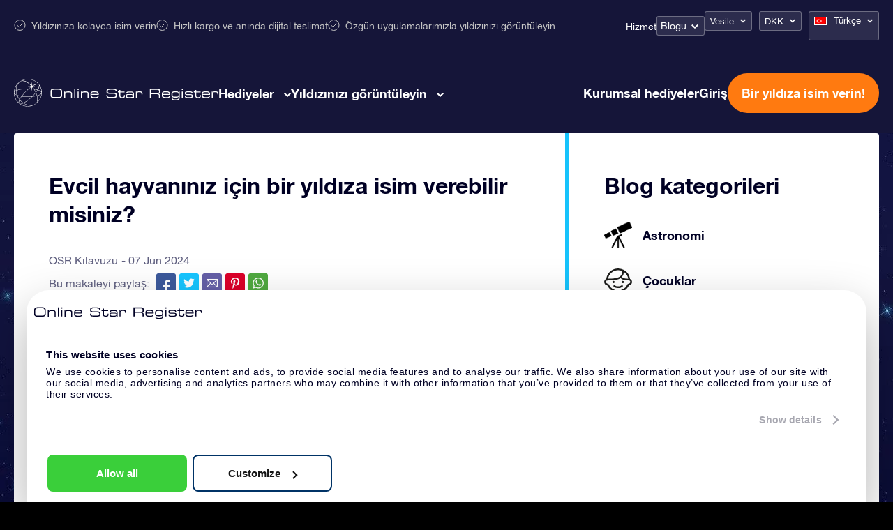

--- FILE ---
content_type: text/html; charset=UTF-8
request_url: https://osr.org/tr/blog/osr-tr/evcil-hayvaniniz-icin-bir-yildiza-isim-verebilir-misiniz/?currency=DKK
body_size: 35964
content:
<!DOCTYPE html>
<html lang="tr" class="">
<head><script>(function(w,i,g){w[g]=w[g]||[];if(typeof w[g].push=='function')w[g].push(i)})
(window,'GTM-P5MMHX','google_tags_first_party');</script><script>(function(w,d,s,l){w[l]=w[l]||[];(function(){w[l].push(arguments);})('set', 'developer_id.dYzg1YT', true);
		w[l].push({'gtm.start':new Date().getTime(),event:'gtm.js'});var f=d.getElementsByTagName(s)[0],
		j=d.createElement(s);j.async=true;j.src='/14ij/';
		f.parentNode.insertBefore(j,f);
		})(window,document,'script','dataLayer');</script>

	<title>Evcil hayvanınız için bir yıldıza isim verebilir misiniz? - Online Star Register</title>

<meta property="og:image" content="https://osr.org/wp-content/themes/osr/static/images/osr-share.png">
<meta name="google-site-verification" content="WE6GJAtjfOreJCC2adt_NShOFGUPNZ6q2NaGB2F3rXQ" />
<meta charset="utf-8">
<meta name="HandheldFriendly" content="true">
<meta name="viewport" content="width=device-width, initial-scale=1.0, maximum-scale=5, user-scalable=1">
<meta name="p:domain_verify" content="a876a774f4fb4360a9f6a2e745cc1cd5"/>

<!-- Cookiebot -->
<script id="Cookiebot" data-cfasync="false" src="https://consent.cookiebot.com/uc.js" data-cbid="8f9ae0c5-81bd-4d63-a8d9-cdd1ea43e2d6" type="text/javascript" async></script>
<!-- End Cookiebot --><meta name='robots' content='index, follow, max-image-preview:large, max-snippet:-1, max-video-preview:-1' />
	<style>img:is([sizes="auto" i], [sizes^="auto," i]) { contain-intrinsic-size: 3000px 1500px }</style>
	<link rel="alternate" hreflang="en-us" href="https://osr.org/blog/osr-en/can-you-name-a-star-after-your-animal/" />
<link rel="alternate" hreflang="es-es" href="https://osr.org/es/blog/osr-es/puedes-bautizar-una-estrella-con-el-nombre-de-tu-animal/" />
<link rel="alternate" hreflang="fr-fr" href="https://osr.org/fr/blog/osr-fr/pouvez-vous-nommer-une-etoile-dapres-votre-animal/" />
<link rel="alternate" hreflang="it-it" href="https://osr.org/it/blog/osr-it/puoi-dedicare-una-stella-al-tuo-cucciolo/" />
<link rel="alternate" hreflang="nl-nl" href="https://osr.org/nl/blog/osr-nl/kun-je-een-ster-vernoemen-naar-jouw-huisdier/" />
<link rel="alternate" hreflang="en-uk" href="https://osr.org/en-uk/blog/osrguide/can-you-name-a-star-after-your-animal/" />
<link rel="alternate" hreflang="pl-pl" href="https://osr.org/pl/blog/osr-pl/czy-moge-nazwac-gwiazde-imieniem-swojego-zwierzaka/" />
<link rel="alternate" hreflang="pt-br" href="https://osr.org/pt-br/blog/osr-br/voce-pode-dar-o-nome-de-seu-animal-a-uma-estrela/" />
<link rel="alternate" hreflang="tr" href="https://osr.org/tr/blog/osr-tr/evcil-hayvaniniz-icin-bir-yildiza-isim-verebilir-misiniz/" />
<link rel="alternate" hreflang="x-default" href="https://osr.org/blog/osr-en/can-you-name-a-star-after-your-animal/" />

	<!-- This site is optimized with the Yoast SEO plugin v26.1.1 - https://yoast.com/wordpress/plugins/seo/ -->
	<meta name="description" content="Online Star Register ile bir yıldıza isim verip hayvanınızın anısını yaşatın. Köpekler için Canis Major, kediler içinse Leo takımyıldızları seçilebilir." />
	<link rel="canonical" href="https://osr.org/tr/blog/osr-tr/evcil-hayvaniniz-icin-bir-yildiza-isim-verebilir-misiniz/" />
	<meta property="og:locale" content="tr_TR" />
	<meta property="og:type" content="article" />
	<meta property="og:title" content="Evcil hayvanınız için bir yıldıza isim verebilir misiniz? - Online Star Register" />
	<meta property="og:description" content="Online Star Register ile bir yıldıza isim verip hayvanınızın anısını yaşatın. Köpekler için Canis Major, kediler içinse Leo takımyıldızları seçilebilir." />
	<meta property="og:url" content="https://osr.org/tr/blog/osr-tr/evcil-hayvaniniz-icin-bir-yildiza-isim-verebilir-misiniz/" />
	<meta property="og:site_name" content="Online Star Register" />
	<meta property="article:published_time" content="2024-06-07T13:13:13+00:00" />
	<meta name="author" content="Team" />
	<meta name="twitter:card" content="summary_large_image" />
	<meta name="twitter:label1" content="Written by" />
	<meta name="twitter:data1" content="Team" />
	<meta name="twitter:label2" content="Est. reading time" />
	<meta name="twitter:data2" content="2 minutes" />
	<script type="application/ld+json" class="yoast-schema-graph">{
	    "@context": "https://schema.org",
	    "@graph": [
	        {
	            "@type": "WebPage",
	            "@id": "https://osr.org/tr/blog/osr-tr/evcil-hayvaniniz-icin-bir-yildiza-isim-verebilir-misiniz/",
	            "url": "https://osr.org/tr/blog/osr-tr/evcil-hayvaniniz-icin-bir-yildiza-isim-verebilir-misiniz/",
	            "name": "Evcil hayvanınız için bir yıldıza isim verebilir misiniz? - Online Star Register",
	            "isPartOf": {
	                "@id": "https://osr.org/tr/#website"
	            },
	            "datePublished": "2024-06-07T13:13:13+00:00",
	            "author": {
	                "@id": "https://osr.org/tr/#/schema/person/2632fb8b3981013d79be986cdd43fe95"
	            },
	            "description": "Online Star Register ile bir yıldıza isim verip hayvanınızın anısını yaşatın. Köpekler için Canis Major, kediler içinse Leo takımyıldızları seçilebilir.",
	            "breadcrumb": {
	                "@id": "https://osr.org/tr/blog/osr-tr/evcil-hayvaniniz-icin-bir-yildiza-isim-verebilir-misiniz/#breadcrumb"
	            },
	            "inLanguage": "tr",
	            "potentialAction": [
	                {
	                    "@type": "ReadAction",
	                    "target": [
	                        "https://osr.org/tr/blog/osr-tr/evcil-hayvaniniz-icin-bir-yildiza-isim-verebilir-misiniz/"
	                    ]
	                }
	            ]
	        },
	        {
	            "@type": "BreadcrumbList",
	            "@id": "https://osr.org/tr/blog/osr-tr/evcil-hayvaniniz-icin-bir-yildiza-isim-verebilir-misiniz/#breadcrumb",
	            "itemListElement": [
	                {
	                    "@type": "ListItem",
	                    "position": 1,
	                    "name": "Home",
	                    "item": "https://osr.org/tr/"
	                },
	                {
	                    "@type": "ListItem",
	                    "position": 2,
	                    "name": "OSR Kılavuzu",
	                    "item": "https://osr.org/tr/osr-tr/"
	                },
	                {
	                    "@type": "ListItem",
	                    "position": 3,
	                    "name": "Evcil hayvanınız için bir yıldıza isim verebilir misiniz?"
	                }
	            ]
	        },
	        {
	            "@type": "WebSite",
	            "@id": "https://osr.org/tr/#website",
	            "url": "https://osr.org/tr/",
	            "name": "Online Star Register",
	            "description": "",
	            "potentialAction": [
	                {
	                    "@type": "SearchAction",
	                    "target": {
	                        "@type": "EntryPoint",
	                        "urlTemplate": "https://osr.org/tr/?s={search_term_string}"
	                    },
	                    "query-input": {
	                        "@type": "PropertyValueSpecification",
	                        "valueRequired": true,
	                        "valueName": "search_term_string"
	                    }
	                }
	            ],
	            "inLanguage": "tr"
	        },
	        {
	            "@type": "Person",
	            "@id": "https://osr.org/tr/#/schema/person/2632fb8b3981013d79be986cdd43fe95",
	            "name": "Team",
	            "url": "https://osr.org/tr/blog/author/team/"
	        },
	        {
	            "@type": "Product",
	            "@id": "https://osr.org/tr/#online-star-gift",
	            "sku": "star-001",
	            "name": "Çevrimiçi Yıldız Hediyesi",
	            "image": "https://osr.org/wp-content/uploads/2015/10/online-star-gift-general.webp",
	            "description": "Mükemmel bir son dakika hediyesi mi arıyorsunuz? O halde bütünüyle kişiselleştirilmiş Çevrimiçi Yıldız Hediyemizden başkasına bakmayın! Satın aldıktan sonra PDF belgenizi anında indirip eşsiz uygulamalarımıza erişebilirsiniz. Çevrimiçi Yıldız Hediyesi son dakika etkinlikleri için idealdir.",
	            "brand": {
	                "@type": "Brand",
	                "name": "Online Star Register"
	            },
	            "offers": {
	                "@type": "Offer",
	                "price": "178",
	                "priceCurrency": "DKK",
	                "priceValidUntil": "2025-12-31",
	                "availability": "https://schema.org/InStock",
	                "url": "https://osr.org/order/en/giftpack?currency_id=1&occasion_id=17&stargift=online",
	                "priceSpecification": [
	                    {
	                        "@type": "UnitPriceSpecification",
	                        "price": "238",
	                        "priceCurrency": "DKK",
	                        "priceType": "https://schema.org/StrikethroughPrice"
	                    }
	                ]
	            }
	        },
	        {
	            "@type": "Product",
	            "@id": "https://osr.org/tr/#osr-gift-pack",
	            "sku": "star-002",
	            "name": "OSR Hediye Paketi",
	            "image": "https://osr.org/wp-content/uploads/2025/03/Slide-1-1.webp",
	            "description": "OSR Hediye Paketimiz ile gözleri kamaştırın! Güzel bir zarf içinde kişiye özel hazırlanan belgelerin seçtiğiniz adrese teslimatı ile çevrimiçi belgeler ve uygulamalara erişim imkanı bu pakete dahildir. Bu, arkadaşlarınıza ve sevdiklerinize kalıcı bir hediye vermenin büyüleyici bir yoludur.",
	            "brand": {
	                "@type": "Brand",
	                "name": "Online Star Register"
	            },
	            "offers": {
	                "@type": "Offer",
	                "price": "290",
	                "priceCurrency": "DKK",
	                "priceValidUntil": "2025-12-31",
	                "availability": "https://schema.org/InStock",
	                "url": "https://osr.org/order/en/giftpack?currency_id=1&occasion_id=17&stargift=giftpack",
	                "priceSpecification": [
	                    {
	                        "@type": "UnitPriceSpecification",
	                        "price": "387",
	                        "priceCurrency": "DKK",
	                        "priceType": "https://schema.org/StrikethroughPrice"
	                    }
	                ]
	            }
	        },
	        {
	            "@type": "Product",
	            "@id": "https://osr.org/tr/#super-star-gift",
	            "sku": "star-003",
	            "name": "Muhteşem Yıldız Hediyesi",
	            "image": "https://osr.org/wp-content/uploads/2015/10/General-1.webp",
	            "description": "Muhteşem Yıldız Hediyesi ile evrenin güzel yanını hediye edin! OSR tarafından sunulan bu en gösterişli hediye paketini, dijital belgeler, uygulamalar, hediye paketi ve özel aksesuarlarla birlikte, özel OSR Hediye Kutusu ile alırsınız. Yıldızları izlemeye gidin ve zamanı sevgiyle hatırlanacak anılara dönüştürün.",
	            "brand": {
	                "@type": "Brand",
	                "name": "Online Star Register"
	            },
	            "offers": {
	                "@type": "Offer",
	                "price": "662",
	                "priceCurrency": "DKK",
	                "priceValidUntil": "2025-12-31",
	                "availability": "https://schema.org/InStock",
	                "url": "https://osr.org/order/en/giftpack?currency_id=1&occasion_id=17&stargift=super",
	                "priceSpecification": [
	                    {
	                        "@type": "UnitPriceSpecification",
	                        "price": "882",
	                        "priceCurrency": "DKK",
	                        "priceType": "https://schema.org/StrikethroughPrice"
	                    }
	                ]
	            }
	        }
	    ]
	}</script>
	<!-- / Yoast SEO plugin. -->


<link rel='dns-prefetch' href='//unpkg.com' />
<link href='https://fonts.gstatic.com' crossorigin rel='preconnect' />
<link rel='stylesheet' id='select-style-css' href='https://osr.org/wp-content/themes/osr/static/styles/vendors/select2.min.css?ver=null' type='text/css' media='all' />
<style id='classic-theme-styles-inline-css' type='text/css'>
/*! This file is auto-generated */
.wp-block-button__link{color:#fff;background-color:#32373c;border-radius:9999px;box-shadow:none;text-decoration:none;padding:calc(.667em + 2px) calc(1.333em + 2px);font-size:1.125em}.wp-block-file__button{background:#32373c;color:#fff;text-decoration:none}
</style>
<style id='global-styles-inline-css' type='text/css'>
:root{--wp--preset--aspect-ratio--square: 1;--wp--preset--aspect-ratio--4-3: 4/3;--wp--preset--aspect-ratio--3-4: 3/4;--wp--preset--aspect-ratio--3-2: 3/2;--wp--preset--aspect-ratio--2-3: 2/3;--wp--preset--aspect-ratio--16-9: 16/9;--wp--preset--aspect-ratio--9-16: 9/16;--wp--preset--color--black: #000000;--wp--preset--color--cyan-bluish-gray: #abb8c3;--wp--preset--color--white: #ffffff;--wp--preset--color--pale-pink: #f78da7;--wp--preset--color--vivid-red: #cf2e2e;--wp--preset--color--luminous-vivid-orange: #ff6900;--wp--preset--color--luminous-vivid-amber: #fcb900;--wp--preset--color--light-green-cyan: #7bdcb5;--wp--preset--color--vivid-green-cyan: #00d084;--wp--preset--color--pale-cyan-blue: #8ed1fc;--wp--preset--color--vivid-cyan-blue: #0693e3;--wp--preset--color--vivid-purple: #9b51e0;--wp--preset--gradient--vivid-cyan-blue-to-vivid-purple: linear-gradient(135deg,rgba(6,147,227,1) 0%,rgb(155,81,224) 100%);--wp--preset--gradient--light-green-cyan-to-vivid-green-cyan: linear-gradient(135deg,rgb(122,220,180) 0%,rgb(0,208,130) 100%);--wp--preset--gradient--luminous-vivid-amber-to-luminous-vivid-orange: linear-gradient(135deg,rgba(252,185,0,1) 0%,rgba(255,105,0,1) 100%);--wp--preset--gradient--luminous-vivid-orange-to-vivid-red: linear-gradient(135deg,rgba(255,105,0,1) 0%,rgb(207,46,46) 100%);--wp--preset--gradient--very-light-gray-to-cyan-bluish-gray: linear-gradient(135deg,rgb(238,238,238) 0%,rgb(169,184,195) 100%);--wp--preset--gradient--cool-to-warm-spectrum: linear-gradient(135deg,rgb(74,234,220) 0%,rgb(151,120,209) 20%,rgb(207,42,186) 40%,rgb(238,44,130) 60%,rgb(251,105,98) 80%,rgb(254,248,76) 100%);--wp--preset--gradient--blush-light-purple: linear-gradient(135deg,rgb(255,206,236) 0%,rgb(152,150,240) 100%);--wp--preset--gradient--blush-bordeaux: linear-gradient(135deg,rgb(254,205,165) 0%,rgb(254,45,45) 50%,rgb(107,0,62) 100%);--wp--preset--gradient--luminous-dusk: linear-gradient(135deg,rgb(255,203,112) 0%,rgb(199,81,192) 50%,rgb(65,88,208) 100%);--wp--preset--gradient--pale-ocean: linear-gradient(135deg,rgb(255,245,203) 0%,rgb(182,227,212) 50%,rgb(51,167,181) 100%);--wp--preset--gradient--electric-grass: linear-gradient(135deg,rgb(202,248,128) 0%,rgb(113,206,126) 100%);--wp--preset--gradient--midnight: linear-gradient(135deg,rgb(2,3,129) 0%,rgb(40,116,252) 100%);--wp--preset--font-size--small: 13px;--wp--preset--font-size--medium: 20px;--wp--preset--font-size--large: 36px;--wp--preset--font-size--x-large: 42px;--wp--preset--spacing--20: 0.44rem;--wp--preset--spacing--30: 0.67rem;--wp--preset--spacing--40: 1rem;--wp--preset--spacing--50: 1.5rem;--wp--preset--spacing--60: 2.25rem;--wp--preset--spacing--70: 3.38rem;--wp--preset--spacing--80: 5.06rem;--wp--preset--shadow--natural: 6px 6px 9px rgba(0, 0, 0, 0.2);--wp--preset--shadow--deep: 12px 12px 50px rgba(0, 0, 0, 0.4);--wp--preset--shadow--sharp: 6px 6px 0px rgba(0, 0, 0, 0.2);--wp--preset--shadow--outlined: 6px 6px 0px -3px rgba(255, 255, 255, 1), 6px 6px rgba(0, 0, 0, 1);--wp--preset--shadow--crisp: 6px 6px 0px rgba(0, 0, 0, 1);}:where(.is-layout-flex){gap: 0.5em;}:where(.is-layout-grid){gap: 0.5em;}body .is-layout-flex{display: flex;}.is-layout-flex{flex-wrap: wrap;align-items: center;}.is-layout-flex > :is(*, div){margin: 0;}body .is-layout-grid{display: grid;}.is-layout-grid > :is(*, div){margin: 0;}:where(.wp-block-columns.is-layout-flex){gap: 2em;}:where(.wp-block-columns.is-layout-grid){gap: 2em;}:where(.wp-block-post-template.is-layout-flex){gap: 1.25em;}:where(.wp-block-post-template.is-layout-grid){gap: 1.25em;}.has-black-color{color: var(--wp--preset--color--black) !important;}.has-cyan-bluish-gray-color{color: var(--wp--preset--color--cyan-bluish-gray) !important;}.has-white-color{color: var(--wp--preset--color--white) !important;}.has-pale-pink-color{color: var(--wp--preset--color--pale-pink) !important;}.has-vivid-red-color{color: var(--wp--preset--color--vivid-red) !important;}.has-luminous-vivid-orange-color{color: var(--wp--preset--color--luminous-vivid-orange) !important;}.has-luminous-vivid-amber-color{color: var(--wp--preset--color--luminous-vivid-amber) !important;}.has-light-green-cyan-color{color: var(--wp--preset--color--light-green-cyan) !important;}.has-vivid-green-cyan-color{color: var(--wp--preset--color--vivid-green-cyan) !important;}.has-pale-cyan-blue-color{color: var(--wp--preset--color--pale-cyan-blue) !important;}.has-vivid-cyan-blue-color{color: var(--wp--preset--color--vivid-cyan-blue) !important;}.has-vivid-purple-color{color: var(--wp--preset--color--vivid-purple) !important;}.has-black-background-color{background-color: var(--wp--preset--color--black) !important;}.has-cyan-bluish-gray-background-color{background-color: var(--wp--preset--color--cyan-bluish-gray) !important;}.has-white-background-color{background-color: var(--wp--preset--color--white) !important;}.has-pale-pink-background-color{background-color: var(--wp--preset--color--pale-pink) !important;}.has-vivid-red-background-color{background-color: var(--wp--preset--color--vivid-red) !important;}.has-luminous-vivid-orange-background-color{background-color: var(--wp--preset--color--luminous-vivid-orange) !important;}.has-luminous-vivid-amber-background-color{background-color: var(--wp--preset--color--luminous-vivid-amber) !important;}.has-light-green-cyan-background-color{background-color: var(--wp--preset--color--light-green-cyan) !important;}.has-vivid-green-cyan-background-color{background-color: var(--wp--preset--color--vivid-green-cyan) !important;}.has-pale-cyan-blue-background-color{background-color: var(--wp--preset--color--pale-cyan-blue) !important;}.has-vivid-cyan-blue-background-color{background-color: var(--wp--preset--color--vivid-cyan-blue) !important;}.has-vivid-purple-background-color{background-color: var(--wp--preset--color--vivid-purple) !important;}.has-black-border-color{border-color: var(--wp--preset--color--black) !important;}.has-cyan-bluish-gray-border-color{border-color: var(--wp--preset--color--cyan-bluish-gray) !important;}.has-white-border-color{border-color: var(--wp--preset--color--white) !important;}.has-pale-pink-border-color{border-color: var(--wp--preset--color--pale-pink) !important;}.has-vivid-red-border-color{border-color: var(--wp--preset--color--vivid-red) !important;}.has-luminous-vivid-orange-border-color{border-color: var(--wp--preset--color--luminous-vivid-orange) !important;}.has-luminous-vivid-amber-border-color{border-color: var(--wp--preset--color--luminous-vivid-amber) !important;}.has-light-green-cyan-border-color{border-color: var(--wp--preset--color--light-green-cyan) !important;}.has-vivid-green-cyan-border-color{border-color: var(--wp--preset--color--vivid-green-cyan) !important;}.has-pale-cyan-blue-border-color{border-color: var(--wp--preset--color--pale-cyan-blue) !important;}.has-vivid-cyan-blue-border-color{border-color: var(--wp--preset--color--vivid-cyan-blue) !important;}.has-vivid-purple-border-color{border-color: var(--wp--preset--color--vivid-purple) !important;}.has-vivid-cyan-blue-to-vivid-purple-gradient-background{background: var(--wp--preset--gradient--vivid-cyan-blue-to-vivid-purple) !important;}.has-light-green-cyan-to-vivid-green-cyan-gradient-background{background: var(--wp--preset--gradient--light-green-cyan-to-vivid-green-cyan) !important;}.has-luminous-vivid-amber-to-luminous-vivid-orange-gradient-background{background: var(--wp--preset--gradient--luminous-vivid-amber-to-luminous-vivid-orange) !important;}.has-luminous-vivid-orange-to-vivid-red-gradient-background{background: var(--wp--preset--gradient--luminous-vivid-orange-to-vivid-red) !important;}.has-very-light-gray-to-cyan-bluish-gray-gradient-background{background: var(--wp--preset--gradient--very-light-gray-to-cyan-bluish-gray) !important;}.has-cool-to-warm-spectrum-gradient-background{background: var(--wp--preset--gradient--cool-to-warm-spectrum) !important;}.has-blush-light-purple-gradient-background{background: var(--wp--preset--gradient--blush-light-purple) !important;}.has-blush-bordeaux-gradient-background{background: var(--wp--preset--gradient--blush-bordeaux) !important;}.has-luminous-dusk-gradient-background{background: var(--wp--preset--gradient--luminous-dusk) !important;}.has-pale-ocean-gradient-background{background: var(--wp--preset--gradient--pale-ocean) !important;}.has-electric-grass-gradient-background{background: var(--wp--preset--gradient--electric-grass) !important;}.has-midnight-gradient-background{background: var(--wp--preset--gradient--midnight) !important;}.has-small-font-size{font-size: var(--wp--preset--font-size--small) !important;}.has-medium-font-size{font-size: var(--wp--preset--font-size--medium) !important;}.has-large-font-size{font-size: var(--wp--preset--font-size--large) !important;}.has-x-large-font-size{font-size: var(--wp--preset--font-size--x-large) !important;}
:where(.wp-block-post-template.is-layout-flex){gap: 1.25em;}:where(.wp-block-post-template.is-layout-grid){gap: 1.25em;}
:where(.wp-block-columns.is-layout-flex){gap: 2em;}:where(.wp-block-columns.is-layout-grid){gap: 2em;}
:root :where(.wp-block-pullquote){font-size: 1.5em;line-height: 1.6;}
</style>
<link rel='stylesheet' id='toc-screen-css' href='https://osr.org/wp-content/plugins/table-of-contents-plus/screen.min.css?ver=2411.1' type='text/css' media='all' />
<link rel='stylesheet' id='header-style-css' href='https://osr.org/wp-content/themes/osr/static/styles/css/component-header.css?ver=1762187217' type='text/css' media='all' />
<link rel='stylesheet' id='swiper-css-css' href='https://osr.org/wp-content/themes/osr/static/styles/vendors/swiper-bundle.css?ver=1752501562' type='text/css' media='all' />
<link rel='stylesheet' id='not-frontpage-style-css' href='https://osr.org/wp-content/themes/osr/static/styles/css/not-frontpage.css?ver=1762187225' type='text/css' media='all' />
<link rel='stylesheet' id='single-blog-style-css' href='https://osr.org/wp-content/themes/osr/static/styles/css/single-blog.css?ver=1762187231' type='text/css' media='all' />
<link rel='stylesheet' id='lazyload-video-css-css' href='https://osr.org/wp-content/plugins/lazy-load-for-videos/public/css/lazyload-shared.css?ver=2.18.9' type='text/css' media='all' />
<style id='lazyload-video-css-inline-css' type='text/css'>
.entry-content a.lazy-load-youtube, a.lazy-load-youtube, .lazy-load-vimeo{ background-size: cover; }.titletext.youtube { display: none; }.lazy-load-div:before { content: "\25B6"; text-shadow: 0px 0px 60px rgba(0,0,0,0.8); }
</style>
<link rel="https://api.w.org/" href="https://osr.org/tr/wp-json/" /><link rel="alternate" title="JSON" type="application/json" href="https://osr.org/tr/wp-json/wp/v2/posts/447731" /><link rel="EditURI" type="application/rsd+xml" title="RSD" href="https://osr.org/xmlrpc.php?rsd" />
<link rel='shortlink' href='https://osr.org/tr/?p=447731' />
<link rel="alternate" title="oEmbed (JSON)" type="application/json+oembed" href="https://osr.org/tr/wp-json/oembed/1.0/embed?url=https%3A%2F%2Fosr.org%2Ftr%2Fblog%2Fosr-tr%2Fevcil-hayvaniniz-icin-bir-yildiza-isim-verebilir-misiniz%2F" />
<link rel="alternate" title="oEmbed (XML)" type="text/xml+oembed" href="https://osr.org/tr/wp-json/oembed/1.0/embed?url=https%3A%2F%2Fosr.org%2Ftr%2Fblog%2Fosr-tr%2Fevcil-hayvaniniz-icin-bir-yildiza-isim-verebilir-misiniz%2F&#038;format=xml" />
<meta name="generator" content="WPML ver:4.7.6 stt:61,63,12,39,1,65,18,4,3,21,27,28,29,40,42,44,43,47,2,52,55;" />
<!--[if lt IE 10]><script src="https://osr.org/wp-content/themes/osr/vm-framework/static/js/vendor/html5shiv-3.7.2.js"></script><![endif]-->
<style type="text/css">.broken_link, a.broken_link {
	text-decoration: line-through;
}</style><link rel="icon" href="https://osr.org/wp-content/uploads/2024/03/cropped-FINAL-R-1-32x32.png" sizes="32x32" />
<link rel="icon" href="https://osr.org/wp-content/uploads/2024/03/cropped-FINAL-R-1-192x192.png" sizes="192x192" />
<link rel="apple-touch-icon" href="https://osr.org/wp-content/uploads/2024/03/cropped-FINAL-R-1-180x180.png" />
<meta name="msapplication-TileImage" content="https://osr.org/wp-content/uploads/2024/03/cropped-FINAL-R-1-270x270.png" />

<!-- Preconnect for high-priority domains -->
<link rel="preconnect" href="https://consentcdn.cookiebot.com" crossorigin>
<link rel="preconnect" href="https://consent.cookiebot.com" crossorigin> 

<!-- Store gclid in a cookie (expires in 30 days) -->
<script>
const urlParams = new URLSearchParams(window.location.search);
const gclid = urlParams.get('gclid');
if (gclid) {
    document.cookie = `gclid=${encodeURIComponent(gclid)}; path=/; max-age=2592000; domain=.osr.org; SameSite=Lax`;
}
</script>
<script data-cfasync="false" nonce="e4c8eba8-d6f6-49f0-ae04-05f5379ad276">try{(function(w,d){!function(j,k,l,m){if(j.zaraz)console.error("zaraz is loaded twice");else{j[l]=j[l]||{};j[l].executed=[];j.zaraz={deferred:[],listeners:[]};j.zaraz._v="5870";j.zaraz._n="e4c8eba8-d6f6-49f0-ae04-05f5379ad276";j.zaraz.q=[];j.zaraz._f=function(n){return async function(){var o=Array.prototype.slice.call(arguments);j.zaraz.q.push({m:n,a:o})}};for(const p of["track","set","debug"])j.zaraz[p]=j.zaraz._f(p);j.zaraz.init=()=>{var q=k.getElementsByTagName(m)[0],r=k.createElement(m),s=k.getElementsByTagName("title")[0];s&&(j[l].t=k.getElementsByTagName("title")[0].text);j[l].x=Math.random();j[l].w=j.screen.width;j[l].h=j.screen.height;j[l].j=j.innerHeight;j[l].e=j.innerWidth;j[l].l=j.location.href;j[l].r=k.referrer;j[l].k=j.screen.colorDepth;j[l].n=k.characterSet;j[l].o=(new Date).getTimezoneOffset();if(j.dataLayer)for(const t of Object.entries(Object.entries(dataLayer).reduce((u,v)=>({...u[1],...v[1]}),{})))zaraz.set(t[0],t[1],{scope:"page"});j[l].q=[];for(;j.zaraz.q.length;){const w=j.zaraz.q.shift();j[l].q.push(w)}r.defer=!0;for(const x of[localStorage,sessionStorage])Object.keys(x||{}).filter(z=>z.startsWith("_zaraz_")).forEach(y=>{try{j[l]["z_"+y.slice(7)]=JSON.parse(x.getItem(y))}catch{j[l]["z_"+y.slice(7)]=x.getItem(y)}});r.referrerPolicy="origin";r.src="/cdn-cgi/zaraz/s.js?z="+btoa(encodeURIComponent(JSON.stringify(j[l])));q.parentNode.insertBefore(r,q)};["complete","interactive"].includes(k.readyState)?zaraz.init():j.addEventListener("DOMContentLoaded",zaraz.init)}}(w,d,"zarazData","script");window.zaraz._p=async bs=>new Promise(bt=>{if(bs){bs.e&&bs.e.forEach(bu=>{try{const bv=d.querySelector("script[nonce]"),bw=bv?.nonce||bv?.getAttribute("nonce"),bx=d.createElement("script");bw&&(bx.nonce=bw);bx.innerHTML=bu;bx.onload=()=>{d.head.removeChild(bx)};d.head.appendChild(bx)}catch(by){console.error(`Error executing script: ${bu}\n`,by)}});Promise.allSettled((bs.f||[]).map(bz=>fetch(bz[0],bz[1])))}bt()});zaraz._p({"e":["(function(w,d){})(window,document)"]});})(window,document)}catch(e){throw fetch("/cdn-cgi/zaraz/t"),e;};</script></head>
<body class="wp-singular post-template-default single single-post postid-447731 single-format-standard wp-theme-osr">


	<div class="background"></div>

<script>
	document.addEventListener("DOMContentLoaded", function() {
		const mobileMenuLinks = document.querySelectorAll(".order-menu-item-mobile a");
		mobileMenuLinks.forEach(function(link) {
			link.href = "https://osr.org/order/tr/giftpack?currency_id=4&occasion_id=17&stargift=giftpack";
		});
	});
</script><style>
	.main-one .image-one a::after { background-image: url("https://osr.org/wp-content/uploads/2023/10/menu-gifts-online-star.webp");}
	.main-one .image-two a::after { background-image: url("https://osr.org/wp-content/uploads/2023/10/menu-gifts-pack.webp");}
	.main-one .image-three a::after { background-image: url("https://osr.org/wp-content/uploads/2024/04/14_17_6_1.webp");}
	.main-one .image-four a::after { background-image: url("https://osr.org/wp-content/uploads/2023/10/menu-gifts-card.webp");}
	.main-one .image-five a::after { background-image: url("https://osr.org/wp-content/uploads/2023/10/menu-gifts-corporate.webp");}
	.main-one .image-six a::after { background-image: url("");}
	.main-two .image-one a::after { background-image: url("https://osr.org/wp-content/uploads/2023/11/Star-register.webp");}
	.main-two .image-two a::after { background-image: url("https://osr.org/wp-content/uploads/2023/11/Star-finder-app.webp");}
	.main-two .image-three a::after { background-image: url("https://osr.org/wp-content/uploads/2023/11/Star-page.webp");}
	.main-two .image-four a::after { background-image: url("https://osr.org/wp-content/uploads/2023/11/One-million-stars.webp");}
	.main-two .image-five a::after { background-image: url("https://osr.org/wp-content/uploads/2023/11/Star-Saver.webp");}
	.main-two .image-six a::after { background-image: url("https://osr.org/wp-content/uploads/2023/11/Fly-me-to-the-stars.webp");}
	
	.main-one .image-one a span::after { content:"178 kr."; }
	.main-one .image-two a span::after { content:"290 kr."; }
	.main-one .image-three a span::after { content:"662 kr."; }
	.main-one .image-four a span::after { content:"327 kr."; }
</style>


<header class="header tr">
	<div class="header-top-bar">
		<div class="cntr">	
			<div class="top-left">				
				<ul>
					<li>Yıldızınıza kolayca isim verin</li>
					<li>Hızlı kargo ve anında dijital teslimat</li>
					<li>Özgün uygulamalarımızla yıldızınızı görüntüleyin</li>
				</ul>
			</div>
			<div class="top-right">
				<nav class="nav">
					<div class="menu-topbar-menu-turkish-container"><ul id="menu-topbar-menu-turkish" class="menu"><li id="menu-item-245898" class="menu-item menu-item-type-post_type menu-item-object-page menu-item-245898"><a href="https://osr.org/tr/sikca-sorulan-sorular/?currency=DKK">Hizmet</a></li>
<li id="menu-item-249627" class="blog-menu-dropdown menu-item menu-item-type-post_type menu-item-object-page menu-item-has-children menu-item-249627"><a href="https://osr.org/tr/blog/?currency=DKK">Blogu</a>
<ul class="sub-menu">
	<li id="menu-item-452803" class="menu-item menu-item-type-post_type menu-item-object-page menu-item-452803"><a href="https://osr.org/tr/bir-yildiza-nasil-isim-verilir-veya-bir-yildiz-nasil-satin-alinir/?currency=DKK">Bir yıldız satın</a></li>
	<li id="menu-item-452801" class="menu-item menu-item-type-post_type menu-item-object-page menu-item-452801"><a href="https://osr.org/tr/hangi-hediyeyi-secmeli/?currency=DKK">Hangi Hediyeyi Seçmeli?</a></li>
	<li id="menu-item-452800" class="menu-item menu-item-type-post_type menu-item-object-page menu-item-452800"><a href="https://osr.org/tr/takimyildizi/?currency=DKK">Takımyıldızı ve burç</a></li>
	<li id="menu-item-452806" class="menu-item menu-item-type-taxonomy menu-item-object-category current-post-ancestor current-menu-parent current-post-parent menu-item-452806"><a href="https://osr.org/tr/osr-tr/?currency=DKK">OSR Kılavuzu</a></li>
	<li id="menu-item-452805" class="menu-item menu-item-type-taxonomy menu-item-object-category menu-item-452805"><a href="https://osr.org/tr/ipuclari-ve-hediyeler/?currency=DKK">İpuçları ve Hediyeler</a></li>
	<li id="menu-item-452804" class="menu-item menu-item-type-taxonomy menu-item-object-category menu-item-452804"><a href="https://osr.org/tr/astronomi/?currency=DKK">Astronomi</a></li>
	<li id="menu-item-452808" class="menu-item menu-item-type-taxonomy menu-item-object-category menu-item-452808"><a href="https://osr.org/tr/cocuklar/?currency=DKK">Çocuklar</a></li>
	<li id="menu-item-452807" class="menu-item menu-item-type-taxonomy menu-item-object-category menu-item-452807"><a href="https://osr.org/tr/news-tr/?currency=DKK">Haberler</a></li>
</ul>
</li>
</ul></div>	
				</nav>
				<div class="dropdown-boxes">
					<div id="valuta_sel" class="occasion-dropdown">
						<ul>
							<li>
																																	<a class="current" href="#">Vesile</a>
								
								<ul>							
																			
																				
											<li><a href="https://osr.org/tr/hediye/genel/?currency=DKK">Genel</a></li>										
																													
																				
											<li><a href="https://osr.org/tr/hediye/dogumgunu/?currency=DKK">Doğum Günü Hediyesi</a></li>										
																													
																				
											<li><a href="https://osr.org/tr/hediye/ask/?currency=DKK">Aşk Hediyesi</a></li>										
																													
																				
											<li><a href="https://osr.org/tr/hediye/dugun/?currency=DKK">Düğün Hediyesi</a></li>										
																													
																				
											<li><a href="https://osr.org/tr/hediye/dogum-kiz/?currency=DKK">Kız Çocuğu Doğum Hediyesi</a></li>										
																													
																				
											<li><a href="https://osr.org/tr/hediye/dogum-erkek/?currency=DKK">Erkek Çocuğu Doğum Hediyesi</a></li>										
																													
																				
											<li><a href="https://osr.org/tr/hediye/anma/?currency=DKK">Anma Hediyesi</a></li>										
																													
																				
											<li><a href="https://osr.org/tr/hediye/yildonumu/?currency=DKK">Yıl Dönümü Hediyesi</a></li>										
																													
																				
											<li><a href="https://osr.org/tr/hediye/yeni-yil/?currency=DKK">Yeni Yıl Hediyesi</a></li>										
																													
																				
											<li><a href="https://osr.org/tr/hediye/sevgililer-gunu/?currency=DKK">Sevgililer Günü Hediyesi</a></li>										
																													
																				
											<li><a href="https://osr.org/tr/hediye/anneler-gunu/?currency=DKK">Anneler Günü Hediyesi</a></li>										
																													
																				
											<li><a href="https://osr.org/tr/hediye/babalar-gunu/?currency=DKK">Babalar Günü Hediyesi</a></li>										
																													
																				
											<li><a href="https://osr.org/tr/hediye/noel/?currency=DKK">Noel Hediyesi</a></li>										
																													
																				
											<li><a href="https://osr.org/tr/hediye/ellinci-yasgunu/?currency=DKK">50. Yaş Günü Hediyesi</a></li>										
																													
																				
											<li><a href="https://osr.org/tr/hediye/arkadaslik/?currency=DKK">Arkadaşlık Hediyesi</a></li>										
																													
																				
											<li><a href="https://osr.org/tr/hediye/mezuniyet/?currency=DKK">Mezuniyet Hediyesi</a></li>										
																													
																				
											<li><a href="https://osr.org/tr/hediye/gecmis-olsun/?currency=DKK">Geçmiş Olsun Hediyesi</a></li>										
																													
																				
											<li><a href="https://osr.org/tr/hediye/tesekkur-ederim/?currency=DKK">Teşekkür Ederim Hediyesi</a></li>										
																											</ul>

							</li>
						</ul>						
					</div>
					<div id="valuta_sel">
						<ul>
							<li><a href="#" class="valuta">DKK</a>
								<ul>
									<li><a href="?currency=USD">USD</a></li>
									<li><a href="?currency=EUR">€</a></li>
									<li><a href="?currency=GBP">£</a></li>
									<li><a href="?currency=DKK">DKK</a></li>
									<li><a href="?currency=NOK">NOK</a></li>
									<li><a href="?currency=SEK">SEK</a></li>
									<li><a href="?currency=TRY">TRY</a></li>
									<li><a href="?currency=PLN">PLN</a></li>
									<li><a href="?currency=RUB">RUB</a></li>
									<li><a href="?currency=JPY">JPY</a></li>
									<li><a href="?currency=INR">INR</a></li>
									<li><a href="?currency=BRL">BRL</a></li>
									<li><a href="?currency=AUS">AU$</a></li>
									<li><a href="?currency=CAD">CAD</a></li>
									<li><a href="?currency=HKD">HKD</a></li>
									<li><a href="?currency=CNY">CNY</a></li>
									<li><a href="?currency=KRW">KRW</a></li>
								</ul>
							</li>
						</ul>
					</div>
					
<div
	 class="wpml-ls-statics-shortcode_actions wpml-ls wpml-ls-legacy-dropdown js-wpml-ls-legacy-dropdown" id="lang_sel">
	<ul>

		<li tabindex="0" class="wpml-ls-slot-shortcode_actions wpml-ls-item wpml-ls-item-tr wpml-ls-current-language wpml-ls-item-legacy-dropdown">
			<a href="#" class="js-wpml-ls-item-toggle wpml-ls-item-toggle lang_sel_sel icl-tr">
                                                    <img
            class="wpml-ls-flag iclflag"
            src="https://osr.org/wp-content/plugins/sitepress-multilingual-cms/res/flags/tr.png"
            alt=""
            width=18
            height=12
    /><span class="wpml-ls-native icl_lang_sel_native">Türkçe</span></a>

			<ul class="wpml-ls-sub-menu">
				
					<li class="icl-en wpml-ls-slot-shortcode_actions wpml-ls-item wpml-ls-item-en wpml-ls-first-item">
						<a href="https://osr.org/blog/osr-en/can-you-name-a-star-after-your-animal/" class="wpml-ls-link">
                                                                <img
            class="wpml-ls-flag iclflag"
            src="https://osr.org/wp-content/uploads/flags/en-new-24.png"
            alt=""
            width=18
            height=12
    /><span class="wpml-ls-native icl_lang_sel_native" lang="en">English</span></a>
					</li>

				
					<li class="icl-es wpml-ls-slot-shortcode_actions wpml-ls-item wpml-ls-item-es">
						<a href="https://osr.org/es/blog/osr-es/puedes-bautizar-una-estrella-con-el-nombre-de-tu-animal/" class="wpml-ls-link">
                                                                <img
            class="wpml-ls-flag iclflag"
            src="https://osr.org/wp-content/plugins/sitepress-multilingual-cms/res/flags/es.png"
            alt=""
            width=18
            height=12
    /><span class="wpml-ls-native icl_lang_sel_native" lang="es">Español</span></a>
					</li>

				
					<li class="icl-fr wpml-ls-slot-shortcode_actions wpml-ls-item wpml-ls-item-fr">
						<a href="https://osr.org/fr/blog/osr-fr/pouvez-vous-nommer-une-etoile-dapres-votre-animal/" class="wpml-ls-link">
                                                                <img
            class="wpml-ls-flag iclflag"
            src="https://osr.org/wp-content/plugins/sitepress-multilingual-cms/res/flags/fr.png"
            alt=""
            width=18
            height=12
    /><span class="wpml-ls-native icl_lang_sel_native" lang="fr">Français</span></a>
					</li>

				
					<li class="icl-de wpml-ls-slot-shortcode_actions wpml-ls-item wpml-ls-item-de">
						<a href="https://osr.org/de/" class="wpml-ls-link">
                                                                <img
            class="wpml-ls-flag iclflag"
            src="https://osr.org/wp-content/plugins/sitepress-multilingual-cms/res/flags/de.png"
            alt=""
            width=18
            height=12
    /><span class="wpml-ls-native icl_lang_sel_native" lang="de">Deutsch</span></a>
					</li>

				
					<li class="icl-it wpml-ls-slot-shortcode_actions wpml-ls-item wpml-ls-item-it">
						<a href="https://osr.org/it/blog/osr-it/puoi-dedicare-una-stella-al-tuo-cucciolo/" class="wpml-ls-link">
                                                                <img
            class="wpml-ls-flag iclflag"
            src="https://osr.org/wp-content/plugins/sitepress-multilingual-cms/res/flags/it.png"
            alt=""
            width=18
            height=12
    /><span class="wpml-ls-native icl_lang_sel_native" lang="it">Italiano</span></a>
					</li>

				
					<li class="icl-nl wpml-ls-slot-shortcode_actions wpml-ls-item wpml-ls-item-nl">
						<a href="https://osr.org/nl/blog/osr-nl/kun-je-een-ster-vernoemen-naar-jouw-huisdier/" class="wpml-ls-link">
                                                                <img
            class="wpml-ls-flag iclflag"
            src="https://osr.org/wp-content/plugins/sitepress-multilingual-cms/res/flags/nl.png"
            alt=""
            width=18
            height=12
    /><span class="wpml-ls-native icl_lang_sel_native" lang="nl">Nederlands</span></a>
					</li>

				
					<li class="icl-en-uk wpml-ls-slot-shortcode_actions wpml-ls-item wpml-ls-item-en-uk">
						<a href="https://osr.org/en-uk/blog/osrguide/can-you-name-a-star-after-your-animal/" class="wpml-ls-link">
                                                                <img
            class="wpml-ls-flag iclflag"
            src="https://osr.org/wp-content/uploads/flags/gb.png"
            alt=""
            width=18
            height=12
    /><span class="wpml-ls-native icl_lang_sel_native" lang="en-uk">English (UK)</span></a>
					</li>

				
					<li class="icl-da wpml-ls-slot-shortcode_actions wpml-ls-item wpml-ls-item-da">
						<a href="https://osr.org/da/" class="wpml-ls-link">
                                                                <img
            class="wpml-ls-flag iclflag"
            src="https://osr.org/wp-content/plugins/sitepress-multilingual-cms/res/flags/da.png"
            alt=""
            width=18
            height=12
    /><span class="wpml-ls-native icl_lang_sel_native" lang="da">Dansk</span></a>
					</li>

				
					<li class="icl-no wpml-ls-slot-shortcode_actions wpml-ls-item wpml-ls-item-no">
						<a href="https://osr.org/no/" class="wpml-ls-link">
                                                                <img
            class="wpml-ls-flag iclflag"
            src="https://osr.org/wp-content/plugins/sitepress-multilingual-cms/res/flags/no.png"
            alt=""
            width=18
            height=12
    /><span class="wpml-ls-native icl_lang_sel_native" lang="no">Norsk</span></a>
					</li>

				
					<li class="icl-sv wpml-ls-slot-shortcode_actions wpml-ls-item wpml-ls-item-sv">
						<a href="https://osr.org/sv/" class="wpml-ls-link">
                                                                <img
            class="wpml-ls-flag iclflag"
            src="https://osr.org/wp-content/plugins/sitepress-multilingual-cms/res/flags/sv.png"
            alt=""
            width=18
            height=12
    /><span class="wpml-ls-native icl_lang_sel_native" lang="sv">Svenska</span></a>
					</li>

				
					<li class="icl-fi wpml-ls-slot-shortcode_actions wpml-ls-item wpml-ls-item-fi">
						<a href="https://osr.org/fi/" class="wpml-ls-link">
                                                                <img
            class="wpml-ls-flag iclflag"
            src="https://osr.org/wp-content/plugins/sitepress-multilingual-cms/res/flags/fi.png"
            alt=""
            width=18
            height=12
    /><span class="wpml-ls-native icl_lang_sel_native" lang="fi">Suomi</span></a>
					</li>

				
					<li class="icl-pl wpml-ls-slot-shortcode_actions wpml-ls-item wpml-ls-item-pl">
						<a href="https://osr.org/pl/blog/osr-pl/czy-moge-nazwac-gwiazde-imieniem-swojego-zwierzaka/" class="wpml-ls-link">
                                                                <img
            class="wpml-ls-flag iclflag"
            src="https://osr.org/wp-content/plugins/sitepress-multilingual-cms/res/flags/pl.png"
            alt=""
            width=18
            height=12
    /><span class="wpml-ls-native icl_lang_sel_native" lang="pl">Polski</span></a>
					</li>

				
					<li class="icl-pt wpml-ls-slot-shortcode_actions wpml-ls-item wpml-ls-item-pt">
						<a href="https://osr.org/pt/" class="wpml-ls-link">
                                                                <img
            class="wpml-ls-flag iclflag"
            src="https://osr.org/wp-content/uploads/flags/pt.png"
            alt=""
            width=18
            height=12
    /><span class="wpml-ls-native icl_lang_sel_native" lang="pt">Português</span></a>
					</li>

				
					<li class="icl-pt-br wpml-ls-slot-shortcode_actions wpml-ls-item wpml-ls-item-pt-br">
						<a href="https://osr.org/pt-br/blog/osr-br/voce-pode-dar-o-nome-de-seu-animal-a-uma-estrela/" class="wpml-ls-link">
                                                                <img
            class="wpml-ls-flag iclflag"
            src="https://osr.org/wp-content/plugins/sitepress-multilingual-cms/res/flags/pt-br.png"
            alt=""
            width=18
            height=12
    /><span class="wpml-ls-native icl_lang_sel_native" lang="pt-br">Português (BR)</span></a>
					</li>

				
					<li class="icl-ru wpml-ls-slot-shortcode_actions wpml-ls-item wpml-ls-item-ru">
						<a href="https://osr.org/ru/" class="wpml-ls-link">
                                                                <img
            class="wpml-ls-flag iclflag"
            src="https://osr.org/wp-content/plugins/sitepress-multilingual-cms/res/flags/ru.png"
            alt=""
            width=18
            height=12
    /><span class="wpml-ls-native icl_lang_sel_native" lang="ru">Русский</span></a>
					</li>

				
					<li class="icl-zh wpml-ls-slot-shortcode_actions wpml-ls-item wpml-ls-item-zh">
						<a href="https://osr.org/zh/" class="wpml-ls-link">
                                                                <img
            class="wpml-ls-flag iclflag"
            src="https://osr.org/wp-content/uploads/flags/zh.png"
            alt=""
            width=18
            height=12
    /><span class="wpml-ls-native icl_lang_sel_native" lang="zh">简体中文</span></a>
					</li>

				
					<li class="icl-zh-tw wpml-ls-slot-shortcode_actions wpml-ls-item wpml-ls-item-zh-tw">
						<a href="https://osr.org/zh-tw/" class="wpml-ls-link">
                                                                <img
            class="wpml-ls-flag iclflag"
            src="https://osr.org/wp-content/uploads/flags/zh-hant.png"
            alt=""
            width=18
            height=12
    /><span class="wpml-ls-native icl_lang_sel_native" lang="zh-tw">繁體中文</span></a>
					</li>

				
					<li class="icl-ja wpml-ls-slot-shortcode_actions wpml-ls-item wpml-ls-item-ja">
						<a href="https://osr.org/ja/" class="wpml-ls-link">
                                                                <img
            class="wpml-ls-flag iclflag"
            src="https://osr.org/wp-content/plugins/sitepress-multilingual-cms/res/flags/ja.png"
            alt=""
            width=18
            height=12
    /><span class="wpml-ls-native icl_lang_sel_native" lang="ja">日本語</span></a>
					</li>

				
					<li class="icl-hi wpml-ls-slot-shortcode_actions wpml-ls-item wpml-ls-item-hi">
						<a href="https://osr.org/hi/" class="wpml-ls-link">
                                                                <img
            class="wpml-ls-flag iclflag"
            src="https://osr.org/wp-content/plugins/sitepress-multilingual-cms/res/flags/hi.png"
            alt=""
            width=18
            height=12
    /><span class="wpml-ls-native icl_lang_sel_native" lang="hi">हिन्दी</span></a>
					</li>

				
					<li class="icl-ko wpml-ls-slot-shortcode_actions wpml-ls-item wpml-ls-item-ko wpml-ls-last-item">
						<a href="https://osr.org/ko/" class="wpml-ls-link">
                                                                <img
            class="wpml-ls-flag iclflag"
            src="https://osr.org/wp-content/plugins/sitepress-multilingual-cms/res/flags/ko.png"
            alt=""
            width=18
            height=12
    /><span class="wpml-ls-native icl_lang_sel_native" lang="ko">한국어</span></a>
					</li>

							</ul>

		</li>

	</ul>
</div>
				</div>
			</div>	
		</div>
	</div>
	<div class="header-bottom-bar">
		<div class="cntr">
			<button class="m-nav-toggle"><img src="https://osr.org/wp-content/uploads/2023/09/menu-mobile-icon.svg" alt="Open Menu Mobile" title="Open Menu Mobile"></button>
			<div class="top-left">
				<a class="logo" href="https://osr.org/tr/?currency=DKK" aria-label="Go to homepage - Online Star Register">
					<svg class="logo-desktop" version="1.1" id="Layer_1" xmlns="https://www.w3.org/2000/svg" x="0" y="0" viewBox="0 0 293 40" xml:space="preserve"><defs/><style>.st0{fill:#fff}.st1{fill:none}</style><path id="LOGO_SVG" class="st0" d="M52.4,19c0-3.3,1.1-4.9,4.6-4.9h7.5c3.5,0,4.6,1.6,4.6,4.9v3.6c0,3.3-1.1,4.9-4.6,4.9h-7.5	c-3.5,0-4.6-1.6-4.6-4.9V19z M67.4,18.4c0-2.3-1.4-2.8-3.1-2.8h-7.1c-1.7,0-3.1,0.5-3.1,2.8v4.9c0,2.3,1.4,2.8,3.1,2.8h7.1	c1.7,0,3.1-0.5,3.1-2.8C67.4,23.3,67.4,18.4,67.4,18.4z M72,18.2h1.4v1.6h0c0.6-1.4,1.8-1.7,3.7-1.7h2.3c2.9,0,3.8,1.5,3.8,3.1v6.2	h-1.5v-5.8c0-1.3-0.4-2.2-3.4-2.2H78c-3.6,0-4.4,0.7-4.4,2.8v5.2H72V18.2z M86.4,14.3h1.5v13h-1.5V14.3z M91.3,14.3h1.5V16h-1.5	V14.3z M91.3,18.2h1.5v9.1h-1.5V18.2z M95.9,18.2h1.4v1.6h0c0.6-1.4,1.8-1.7,3.7-1.7h2.3c2.9,0,3.8,1.5,3.8,3.1v6.2h-1.5v-5.8	c0-1.3-0.4-2.2-3.4-2.2h-0.4c-3.6,0-4.4,0.7-4.4,2.8v5.2h-1.5L95.9,18.2L95.9,18.2z M109.7,21.7c0-3.3,2.3-3.7,4.5-3.7h2.5	c2.8,0,4.8,0.7,4.8,4v1h-10.2v0.6c0,2.1,1,2.6,3.7,2.6h2.1c1.9,0,2.7-0.3,2.8-1.6h1.5v0.2c0,2.1-1.7,2.7-4.6,2.7H114	c-2,0-4.3-0.4-4.3-3.7L109.7,21.7L109.7,21.7z M119.9,21.1c0-0.9-0.7-1.9-3.2-1.9h-2.3c-2.4,0-3,0.4-3.2,2.5h8.6V21.1z M132.4,23.2	h1.7v0.9c0,1.3,0.7,1.9,2.9,1.9h5.5c2.5,0,3.3-0.5,3.3-2.4c0-1.6-0.6-2-2.8-2h-3.3c-5.4,0-7.1-0.3-7.1-3.8c0-3,1.8-3.6,5.4-3.6h3.8	c4.4,0,5.5,1.1,5.5,3.4v0.4h-1.6c0-2.1-0.3-2.4-4.9-2.4h-1.9c-3.4,0-4.6,0.2-4.6,2.3c0,1.5,0.5,2.1,3.2,2.1h5.2c3.4,0,4.9,1,4.9,3.2	V24c0,3.2-2.6,3.4-5.2,3.4h-4.9c-2.6,0-4.8-0.4-4.8-3.3L132.4,23.2L132.4,23.2z M151,19.4h-2v-1.3h2V16h1.5v2.2h6.1v1.3h-6.1V24	c0,1.7,0.6,2.2,2.3,2.2h0.5c2,0,2.4-0.4,2.4-2.3v-0.7h1.3v1c0,1.8-0.2,3.3-3.5,3.3h-0.8c-2.9,0-3.6-1.4-3.6-2.9L151,19.4L151,19.4z M170.3,26.4L170.3,26.4c-0.4,0.8-0.9,1.1-3.3,1.1h-3.7c-2.3,0-2.9-1-2.9-2.7v-0.6c0-2.1,1.5-2.3,4.2-2.3h2.5c2,0,2.7,0.2,3.3,1.1h0	v-1.7c0-1.6-1-1.9-3.4-1.9h-2.3c-1.9,0-2.3,0.5-2.3,1.2v0.3h-1.5v-0.4c0-1.7,1.1-2.3,3.8-2.3h2.4c2.9,0,4.8,0.4,4.8,3.2v6.1h-1.5	V26.4z M170.3,24.4c0-1.3-1.1-1.4-3.5-1.4h-2.4c-2,0-2.5,0.3-2.5,1.4v0.3c0,1,0.4,1.5,2.5,1.5h2c2.8,0,3.9-0.2,3.9-1.3V24.4	L170.3,24.4z M174.7,18.2h1.4v1.3h0c0.6-1,1.7-1.6,2.8-1.5h1.5c2.9,0,3.8,0.9,3.8,3.2v1.1h-1.4v-0.4c0-2.3-0.5-2.6-3.2-2.6h-0.9	c-1.2-0.1-2.3,0.7-2.4,1.9c0,0.1,0,0.2,0,0.3v5.8h-1.5V18.2L174.7,18.2z M194.9,14.3h10.4c3.8,0,4.3,1.2,4.3,3.7v1.1	c0,1.8-1,2.3-2.4,2.5v0c1.8,0.3,2.2,1.3,2.2,2.4v3.3h-1.6v-2.9c0-2-1-2.3-2.6-2.3h-8.6v5.1h-1.8V14.3L194.9,14.3z M205.1,20.8	c2,0,2.8-0.5,2.8-1.9v-1.2c0-1.5-0.6-1.9-3.2-1.9h-8v5L205.1,20.8L205.1,20.8z M212,21.7c0-3.3,2.3-3.7,4.5-3.7h2.5	c2.8,0,4.8,0.7,4.8,4v1h-10.2v0.6c0,2.1,1,2.6,3.7,2.6h2.1c1.9,0,2.7-0.3,2.8-1.6h1.5v0.2c0,2.1-1.7,2.7-4.6,2.7h-2.8	c-2,0-4.3-0.4-4.3-3.7L212,21.7L212,21.7z M222.2,21.1c0-0.9-0.7-1.9-3.2-1.9h-2.3c-2.4,0-3,0.4-3.2,2.5h8.6L222.2,21.1L222.2,21.1z M237.4,27.3c0,2.8-2.4,3.3-4.3,3.3h-3.5c-2.8,0-3.6-1.6-3.6-2.7v-0.3h1.4v0.3c0,1.2,1.2,1.5,2.7,1.5h1.5c3,0,4.3,0,4.3-2.5v-1.4h0	c-0.3,0.9-1,1.4-3.1,1.4h-3.2c-2.6,0-3.8-1.3-3.8-3.7v-1.5c0-3.3,2.4-3.7,4.1-3.7h3.3c1.2-0.2,2.4,0.6,2.8,1.8h0v-1.6h1.4	L237.4,27.3L237.4,27.3z M235.9,22.1c0-1.7-0.6-2.8-2.7-2.8H230c-1.6,0-2.7,0.4-2.7,1.9v1.7c0,2.1,0.7,2.7,2.6,2.7h3	c2.2,0,3-0.9,3-2.5L235.9,22.1L235.9,22.1z M240.6,14.3h1.5V16h-1.5C240.6,16,240.6,14.3,240.6,14.3z M240.6,18.2h1.5v9.1h-1.5	C240.6,27.3,240.6,18.2,240.6,18.2z M244.9,24.2h1.4v0.4c0,1.1,0.6,1.6,2.2,1.6h3.3c2.3,0,3-0.1,3-1.5v-0.1c0-0.9-0.3-1.4-2.1-1.4	H248c-2.2,0-3-0.7-3-2.4v-0.5c0-1.5,0.8-2.3,4.6-2.3h2.4c3.5,0,4,1,4,2.3v0.5h-1.4v-0.1c0-1.4-0.9-1.4-2.6-1.4h-2.7	c-2.2,0-2.7,0.2-2.7,1.3v0.3c0,0.8,0.3,1.2,1.9,1.2h4.1c2.3,0,3.9,0.2,3.9,2.7v0c0,2.6-2.4,2.7-4.3,2.7h-2.8c-2.3,0-4.4,0-4.4-2.7	L244.9,24.2L244.9,24.2z M259.8,19.4h-2v-1.3h2V16h1.5v2.2h6.1v1.3h-6.1V24c0,1.7,0.6,2.2,2.3,2.2h0.5c2,0,2.4-0.4,2.4-2.3v-0.7h1.3	v1c0,1.8-0.2,3.3-3.5,3.3h-0.8c-2.9,0-3.6-1.4-3.6-2.9L259.8,19.4L259.8,19.4z M269.2,21.7c0-3.3,2.3-3.7,4.5-3.7h2.5	c2.8,0,4.8,0.7,4.8,4v1h-10.2v0.6c0,2.1,1,2.6,3.7,2.6h2.1c1.9,0,2.7-0.3,2.8-1.6h1.5v0.2c0,2.1-1.7,2.7-4.6,2.7h-2.8	c-2,0-4.3-0.4-4.3-3.7L269.2,21.7L269.2,21.7z M279.3,21.1c0-0.9-0.7-1.9-3.2-1.9h-2.3c-2.4,0-3,0.4-3.2,2.5h8.6V21.1z M283.4,18.2	h1.4v1.3h0c0.6-1,1.7-1.6,2.8-1.5h1.5c2.9,0,3.8,0.9,3.8,3.2v1.1h-1.4v-0.4c0-2.3-0.5-2.6-3.2-2.6h-1c-1.2-0.1-2.3,0.7-2.4,1.9	c0,0.1,0,0.2,0,0.3v5.8h-1.5L283.4,18.2L283.4,18.2z"/><path class="st1" d="M25 11.6c-1 .7-2 1.5-3 2.3 1.1 0 2.3.1 3.4.2l-.2-1.9C25.1 11.8 25.1 11.7 25 11.6zM26.2 12.2L26 14.1c.7.1 1.4.1 2.1.2-.6-.9-1.2-1.7-1.9-2.5C26.3 11.9 26.2 12.1 26.2 12.2zM29.2 15.1c.8 1.3 1.6 2.7 2.2 4 .8-1.1 1.5-2.1 2.1-3.1C32.2 15.6 30.8 15.3 29.2 15.1zM31.3 20c-1.3 1.7-2.8 3.3-4.4 5 2.1-.2 4.1-.6 5.9-1C32.3 22.7 31.9 21.4 31.3 20zM19.3 4.9c2 1.2 4 2.9 5.9 4.9 0 0 0 0 0-.1l.5-5.5.5 5.6c0 .2 0 .3.1.4.8-.5 1.6-.9 2.3-1.3 2.7-1.4 4.8-2 6.2-1.6-3.7-4.2-9-6.5-14.6-6.5-2.9 0-5.8.6-8.5 2C13.9 2.4 16.6 3.2 19.3 4.9zM31 19.5c-.7-1.5-1.5-3.1-2.5-4.5-.8-.1-1.7-.2-2.6-.3l-.3 3.1-.3-3.2c-1.3-.1-2.7-.2-4-.2-1.2 1-2.4 2.1-3.6 3.2-2.4 2.4-4.6 4.8-6.3 7.2 2.6.4 5.5.6 8.5.6 2.1 0 4.1-.1 6-.3C27.9 23.3 29.6 21.4 31 19.5zM34.7 15c-.1.2-.2.4-.4.6 2.6.8 4.3 1.7 5.1 2.8-.1-2.4-.8-4.9-1.9-7.2-.3-.6-.7-1.2-1-1.8C36.6 10.8 36 12.7 34.7 15zM8.1 29.3c.2-.4.4-.7.6-1.1.5-1 1.2-2 1.9-3-1.7-.3-3.2-.6-4.6-1-.4-.1-.8-.2-1.1-.4.3.8.7 1.5 1.1 2.3C6.6 27.2 7.3 28.3 8.1 29.3z"/><path class="st1" d="M28.8 9.2c-.7.4-1.4.8-2.1 1.2.1 0 .1 0 .2 0l5.4.5L27 11.5c-.1 0-.2 0-.3.1.7.9 1.4 1.8 2 2.8 0 .1.1.1.1.2 1.8.3 3.5.6 5 1 .1-.2.3-.5.4-.7 1.8-3.2 2.3-5.6 1.3-6.7-.4-.4-.9-.5-1.6-.5C32.7 7.6 30.9 8.1 28.8 9.2zM10.9 24.7c1.8-2.5 4-5 6.5-7.5 1-1 2.1-2 3.1-2.9-.2 0-.4 0-.6 0-5.2 0-10.2.6-13.9 1.7-1.1.3-2 .7-2.8 1 .1 2 .5 4.1 1.3 6.1.5.2 1 .3 1.5.5C7.5 24.1 9.2 24.5 10.9 24.7zM13.5 34.5c.3-.1.6-.3 1-.5 3.4-1.8 7.2-4.7 10.9-8.3-1.7.1-3.6.2-5.4.2-3.1 0-6.2-.2-8.9-.6-.8 1.1-1.4 2.1-2 3.1-.2.4-.5.9-.7 1.3C10 31.6 11.7 33.2 13.5 34.5z"/><path class="st1" d="M33.1,26c-0.1-0.5-0.2-0.9-0.3-1.4c-2,0.5-4.2,0.8-6.6,1.1c-0.1,0.1-0.2,0.2-0.3,0.3 c-3.8,3.7-7.7,6.7-11.2,8.5c-0.2,0.1-0.5,0.3-0.7,0.4c4.6,3,10,3.9,14.9,2.1c1.2-0.6,2.4-1.4,3.4-2.2C33.5,32.6,33.8,29.5,33.1,26z"/><path class="st1" d="M34 24.2c-.2.1-.5.1-.7.2.9 3.6.9 6.9 0 9.4 3.5-3.3 5.7-7.8 6.1-12.4C38.5 22.5 36.7 23.4 34 24.2zM16 36.5c-.8-.4-1.7-.9-2.5-1.4-1.6.7-3 1.1-4.1 1.1 0 0-.1 0-.1 0 4.8 3 10.8 3.9 16.5 2.1-.7.1-1.4.1-2.1.1C21.1 38.4 18.5 37.7 16 36.5z"/><path class="st1" d="M34 16.1c-.7 1.1-1.5 2.3-2.4 3.5.7 1.5 1.2 2.9 1.6 4.3.2-.1.5-.1.7-.2 3.4-1 5.4-2.3 5.6-3.7 0-.1 0-.2 0-.3C39.4 18.4 37.4 17.1 34 16.1zM4 23c-.6-1.8-1-3.7-1.1-5.6-1.5.8-2.3 1.7-2.3 2.6C.5 21 1.8 22 4 23zM6 15.6c3.7-1.1 8.7-1.7 14-1.7.4 0 .8 0 1.2 0 1.1-.9 2.1-1.7 3.1-2.4L19 11l5.4-.5c.3-.1.5-.1.6-.1-1.9-2.1-3.9-3.8-6-5.1-3.3-2-6.4-2.7-8.8-1.9C9.1 4 8.1 4.8 7.2 5.6c-2.6 3-3.9 6.9-3.8 11C4.1 16.2 5 15.9 6 15.6z"/><path class="st1" d="M2.8 16.8c0-.6 0-1.2.1-1.8.2-2.6 1-5.1 2.2-7.2-2.5 3-4.1 6.8-4.4 10.7C1.1 17.8 1.8 17.3 2.8 16.8zM7.9 29.8c-.8-1.1-1.6-2.2-2.3-3.4-.5-.9-1-1.8-1.3-2.7-1.8-.7-3-1.5-3.6-2.3.1 2.4.8 4.9 1.9 7.2 1.1 2.3 2.6 4.2 4.4 5.8C6.7 33.2 7 31.7 7.9 29.8z"/><path class="st1" d="M13,34.7c-1.7-1.2-3.3-2.7-4.8-4.5c-1,2.3-1.2,4-0.4,4.9c0,0,0.1,0.1,0.1,0.1c0.1,0,0.1,0.1,0.2,0.1 C9,35.9,10.7,35.7,13,34.7z"/><path class="st0" d="M38,11.1c-2.3-4.7-6.4-8.3-11.4-9.9c-5-1.7-10.5-1.3-15.3,1.1C6.5,4.5,2.9,8.6,1.1,13.6 C-0.6,18.6-0.3,24,2,28.7c2.3,4.7,6.4,8.3,11.4,9.9c2.1,0.7,4.2,1,6.3,1c3.1,0,6.1-0.7,8.9-2.1c4.8-2.4,8.4-6.4,10.2-11.4 C40.6,21.2,40.3,15.8,38,11.1z M37.6,11.3c1.1,2.3,1.7,4.7,1.9,7.2c-0.8-1.1-2.6-2-5.1-2.8c0.1-0.2,0.2-0.4,0.4-0.6 c1.3-2.3,1.9-4.2,1.9-5.6C36.9,10,37.2,10.7,37.6,11.3z M34.2,14.8c-0.1,0.2-0.3,0.5-0.4,0.7c-1.5-0.4-3.2-0.8-5-1 c0-0.1-0.1-0.1-0.1-0.2c-0.6-1-1.3-1.9-2-2.8c0.1,0,0.2,0,0.3-0.1l5.4-0.5L27,10.5c-0.1,0-0.2,0-0.2,0c0.7-0.5,1.4-0.9,2.1-1.2 c2.1-1.1,3.8-1.7,5.1-1.7c0.7,0,1.2,0.2,1.6,0.5C36.5,9.1,36,11.5,34.2,14.8z M6,24.2c1.4,0.4,2.9,0.7,4.6,1c-0.7,1-1.3,2-1.9,3 c-0.2,0.4-0.4,0.7-0.6,1.1c-0.8-1-1.5-2-2.1-3.2c-0.4-0.7-0.8-1.5-1.1-2.3C5.2,24,5.6,24.1,6,24.2z M4.6,23.2 c-0.8-2-1.2-4.1-1.3-6.1c0.8-0.4,1.7-0.7,2.8-1c3.7-1.1,8.6-1.7,13.9-1.7c0.2,0,0.4,0,0.6,0c-1,0.9-2.1,1.9-3.1,2.9 c-2.5,2.5-4.8,5-6.5,7.5c-1.7-0.3-3.3-0.6-4.8-1C5.6,23.6,5.1,23.4,4.6,23.2z M9.1,28.4c0.6-1,1.2-2.1,2-3.1 c2.7,0.4,5.7,0.6,8.9,0.6c1.9,0,3.7-0.1,5.4-0.2c-3.7,3.6-7.6,6.5-10.9,8.3c-0.3,0.2-0.7,0.3-1,0.5c-1.8-1.3-3.6-2.8-5.1-4.7 C8.6,29.3,8.9,28.9,9.1,28.4z M20,25.4c-3,0-5.9-0.2-8.5-0.6c1.7-2.4,3.9-4.8,6.3-7.2c1.2-1.1,2.4-2.2,3.6-3.2c1.4,0,2.7,0.1,4,0.2 l0.3,3.2l0.3-3.1c0.9,0.1,1.7,0.2,2.6,0.3c1,1.5,1.8,3,2.5,4.5c-1.4,1.9-3.1,3.8-5,5.6C24.1,25.3,22.1,25.4,20,25.4z M21.9,13.9 c1-0.8,2-1.6,3-2.3c0.1,0.1,0.1,0.2,0.2,0.6l0.2,1.9C24.2,14,23.1,13.9,21.9,13.9z M26,14.1l0.2-1.9c0-0.2,0.1-0.3,0.1-0.4 c0.7,0.8,1.3,1.6,1.9,2.5C27.5,14.3,26.7,14.2,26,14.1z M31.3,20c0.6,1.3,1.1,2.7,1.4,4c-1.8,0.4-3.7,0.8-5.9,1 C28.5,23.4,30,21.7,31.3,20z M29.2,15.1c1.6,0.2,3,0.5,4.3,0.9c-0.6,1-1.3,2-2.1,3.1C30.8,17.7,30,16.4,29.2,15.1z M20.2,0.6 c5.5,0,10.9,2.3,14.6,6.5c-1.4-0.3-3.5,0.2-6.2,1.6c-0.7,0.4-1.5,0.8-2.3,1.3c0-0.1,0-0.2-0.1-0.4l-0.5-5.6l-0.5,5.5c0,0,0,0,0,0.1 c-1.9-2-3.9-3.7-5.9-4.9c-2.7-1.7-5.3-2.4-7.6-2.3C14.5,1.3,17.4,0.6,20.2,0.6z M7.2,5.6c0.9-0.8,1.9-1.6,3-2.2 c2.4-0.8,5.5-0.1,8.8,1.9c2.1,1.3,4.1,3,6,5.1c-0.1,0.1-0.2,0.1-0.6,0.1L19,11l5.3,0.5c-1,0.7-2.1,1.6-3.1,2.4c-0.4,0-0.8,0-1.2,0 c-5.3,0-10.3,0.6-14,1.7c-1,0.3-1.9,0.6-2.6,1C3.3,12.5,4.6,8.6,7.2,5.6z M5.1,7.7C3.9,9.9,3.1,12.4,2.9,15c0,0.6-0.1,1.2-0.1,1.8 c-1,0.5-1.8,1.1-2.2,1.6C1,14.5,2.5,10.8,5.1,7.7z M2.9,17.3C2.9,19.2,3.3,21.1,4,23c-2.2-0.9-3.4-2-3.4-3.1 C0.5,19,1.4,18.1,2.9,17.3z M2.5,28.5c-1.1-2.3-1.8-4.8-1.9-7.2c0.7,0.8,1.9,1.6,3.6,2.3c0.4,0.9,0.8,1.9,1.3,2.7 c0.7,1.2,1.5,2.4,2.3,3.4c-0.9,1.9-1.2,3.4-1,4.5C5.1,32.7,3.6,30.8,2.5,28.5z M7.9,35.2C7.9,35.1,7.9,35.1,7.9,35.2 c-0.9-0.9-0.7-2.6,0.3-4.9c1.4,1.7,3,3.2,4.8,4.5c-2.3,1-4,1.2-4.9,0.6C8,35.3,8,35.2,7.9,35.2z M9.3,36.1c0,0,0.1,0,0.1,0 c1.1,0,2.4-0.4,4.1-1.1c0.8,0.5,1.6,1,2.5,1.4c2.6,1.3,5.2,1.9,7.7,1.9c0.7,0,1.4,0,2.1-0.1C20.1,40,14.1,39.2,9.3,36.1z M28.9,36.9C24,38.7,18.7,37.8,14,34.8c0.2-0.1,0.5-0.2,0.7-0.4c3.4-1.8,7.4-4.8,11.2-8.5c0.1-0.1,0.2-0.2,0.3-0.3 c2.4-0.2,4.6-0.6,6.6-1.1c0.1,0.5,0.2,1,0.3,1.4c0.7,3.6,0.4,6.7-0.9,8.7C31.2,35.5,30.1,36.3,28.9,36.9z M33.3,33.8 c1-2.5,1-5.8,0-9.4c0.2-0.1,0.5-0.1,0.7-0.2c2.7-0.8,4.5-1.7,5.4-2.8C39,26.1,36.8,30.5,33.3,33.8z M33.9,23.7 c-0.2,0.1-0.5,0.1-0.7,0.2c-0.4-1.4-0.9-2.9-1.6-4.3c0.9-1.2,1.7-2.3,2.4-3.5c3.4,1,5.3,2.3,5.4,3.6c0,0.1,0,0.2,0,0.3 C39.3,21.4,37.3,22.7,33.9,23.7z"/></svg>					<svg class="logo-mobile" version="1.1" id="logo-mobile" xmlns="https://www.w3.org/2000/svg" x="0" y="0" viewBox="0 0 42 42" xml:space="preserve"><defs><style>.logo-mobile-cls-1 {fill: none;}.logo-mobile-cls-1, .logo-mobile-cls-2 {stroke-width: 0px;}.logo-mobile-cls-2 {fill: #fff;}</style></defs><path class="logo-mobile-cls-1" d="m3.35,17.77c0-.6,0-1.2.1-1.9.2-2.6,1-5.2,2.2-7.4-2.6,3.2-4.2,7-4.6,11,.5-.6,1.3-1.2,2.3-1.7Zm5.2,13.3c-.9-1.1-1.7-2.3-2.4-3.5-.5-.9-1-1.9-1.4-2.8-1.8-.7-3.1-1.5-3.7-2.4.1,2.5.8,5,1.9,7.4,1.1,2.3,2.7,4.3,4.6,6-.2-1.1.1-2.7,1-4.7Z"/><path class="logo-mobile-cls-1" d="m13.75,36.17c-1.8-1.3-3.4-2.8-4.9-4.6-1,2.4-1.2,4.1-.4,5l.1.1c.1,0,.1.1.2.1,1,.6,2.7.4,5-.6Z"/><path class="logo-mobile-cls-2" d="m39.45,11.87c-2.4-4.8-6.5-8.5-11.7-10.2C22.55-.03,17.05.37,12.05,2.77,7.15,5.27,3.45,9.37,1.65,14.57c-1.8,5.1-1.5,10.6.9,15.5,2.4,4.8,6.5,8.5,11.7,10.2,2.1.7,4.3,1.1,6.5,1.1,3.1,0,6.3-.7,9.2-2.1,4.9-2.4,8.6-6.6,10.4-11.7,1.8-5.3,1.5-10.8-.9-15.7Zm-.5.3c1.2,2.4,1.8,4.9,1.9,7.3-.9-1.1-2.7-2.1-5.3-2.9.1-.2.3-.4.4-.7,1.3-2.3,2-4.3,1.9-5.7.5.7.8,1.3,1.1,2Zm-3.4,3.5c-.1.2-.3.5-.4.8-1.5-.4-3.2-.8-5.1-1.1,0-.1-.1-.1-.1-.2-.7-1-1.4-1.9-2.1-2.8.1,0,.2,0,.3-.1l5.5-.5-5.5-.5h-.2c.7-.5,1.5-.9,2.2-1.3,2.1-1.1,3.9-1.7,5.2-1.7.7,0,1.3.2,1.6.6.9,1.1.5,3.5-1.4,6.8ZM6.55,25.37c1.4.4,3,.8,4.7,1-.7,1-1.4,2.1-1.9,3.1-.2.4-.4.8-.6,1.1-.8-1-1.5-2.1-2.2-3.3-.4-.8-.8-1.5-1.1-2.3.4.2.7.3,1.1.4Zm-1.4-1c-.8-2.1-1.2-4.2-1.3-6.3.8-.4,1.8-.7,2.8-1,3.8-1.1,8.9-1.7,14.2-1.7h.6c-1.1.9-2.1,1.9-3.2,2.9-2.6,2.5-4.9,5.2-6.7,7.7-1.8-.3-3.4-.6-4.9-1.1-.5-.2-1-.3-1.5-.5Zm4.7,5.4c.6-1,1.3-2.1,2.1-3.2,2.8.4,5.9.6,9.1.6,1.9,0,3.8-.1,5.6-.2-3.8,3.7-7.8,6.7-11.2,8.5-.3.2-.7.3-1,.5-1.9-1.3-3.6-2.9-5.2-4.9.1-.4.3-.9.6-1.3Zm11.1-3.2c-3.1,0-6.1-.2-8.8-.6,1.8-2.4,4-5,6.5-7.4,1.2-1.2,2.4-2.3,3.6-3.3,1.4,0,2.8.1,4.1.2l.3,3.3.3-3.2c.9.1,1.8.2,2.6.3,1,1.5,1.9,3.1,2.6,4.7-1.5,1.9-3.2,3.9-5.1,5.8-1.9.1-3.9.2-6.1.2Zm2-11.7c1-.9,2.1-1.6,3.1-2.4.1.1.1.2.2.6l.2,1.9c-1.1,0-2.3-.1-3.5-.1Zm4.2.2l.2-2c0-.2.1-.3.1-.4.7.8,1.3,1.7,1.9,2.6-.7,0-1.5-.1-2.2-.2Zm5.4,6c.6,1.4,1.1,2.7,1.5,4.1-1.8.4-3.8.8-6,1,1.6-1.6,3.1-3.4,4.5-5.1Zm-2.1-5.1c1.6.2,3.1.6,4.4.9-.6,1-1.4,2.1-2.2,3.2-.6-1.3-1.4-2.7-2.2-4.1ZM21.25,1.17c5.7,0,11.2,2.4,14.9,6.7-1.4-.4-3.6.2-6.4,1.7-.8.4-1.6.9-2.4,1.4,0-.1,0-.2-.1-.4l-.5-5.7-.5,5.7v.1c-1.9-2.1-4-3.8-6-5.1-2.8-1.7-5.5-2.5-7.7-2.3,2.8-1.4,5.7-2.1,8.7-2.1ZM7.85,6.27c.9-.8,2-1.6,3.1-2.3,2.4-.8,5.6-.1,9,2,2.1,1.3,4.2,3.1,6.1,5.2-.1.1-.2.1-.6.1l-5.5.5,5.4.5c-1.1.8-2.1,1.6-3.2,2.5h-1.2c-5.4,0-10.5.6-14.4,1.7-1,.3-1.9.6-2.7,1,0-4.1,1.3-8.1,4-11.2Zm-2.2,2.2c-1.2,2.2-2,4.7-2.2,7.4-.1.6-.1,1.2-.1,1.9-1,.5-1.8,1.1-2.3,1.7.4-4,2-7.8,4.6-11Zm-2.3,9.9c.1,2,.5,3.9,1.1,5.8-2.3-.9-3.5-2-3.5-3.1.1-1,.9-1.9,2.4-2.7Zm-.4,11.4c-1.2-2.4-1.8-4.9-1.9-7.4.7.9,1.9,1.7,3.7,2.4.4,1,.8,1.9,1.4,2.8.7,1.2,1.5,2.4,2.4,3.5-.9,1.9-1.2,3.5-1,4.7-1.9-1.6-3.4-3.6-4.6-6Zm5.6,6.9q0-.1,0,0c-.9-.9-.7-2.7.3-5.1,1.5,1.8,3.1,3.3,4.9,4.6-2.3,1-4.1,1.2-5,.6,0,0-.1-.1-.2-.1Zm1.5,1h.1c1.1,0,2.5-.4,4.2-1.1.8.5,1.7,1,2.5,1.5,2.6,1.3,5.3,1.9,7.9,1.9.7,0,1.5-.1,2.2-.1-5.8,1.8-12,.9-16.9-2.2Zm20,.8c-5,1.8-10.5.9-15.2-2.2.2-.1.5-.2.7-.4,3.5-1.9,7.6-4.9,11.4-8.7l.4-.4c2.5-.2,4.7-.6,6.7-1.1.1.5.2,1,.3,1.5.7,3.6.4,6.8-.9,9-.9.8-2.1,1.6-3.4,2.3Zm4.5-3.2c1-2.6,1-6,.1-9.7.2-.1.5-.1.7-.2,2.7-.8,4.6-1.8,5.5-2.9-.4,4.8-2.6,9.4-6.3,12.8Zm.7-10.4c-.2.1-.5.1-.7.2-.4-1.5-.9-2.9-1.6-4.4.9-1.2,1.8-2.4,2.5-3.6,3.4,1,5.5,2.4,5.6,3.7v.3c-.3,1.4-2.3,2.8-5.8,3.8Z"/></svg>					<span>Online Star Register</span>
				</a>
				<nav class="nav">
					<div class="menu-mainmenu-turkish-container"><ul id="menu-mainmenu-turkish" class="menu"><li id="menu-item-245444" class="main-tabs-button main-one menu-item menu-item-type-custom menu-item-object-custom menu-item-has-children menu-item-245444"><a href="/tr/#main-tabs?currency=DKK">Hediyeler</a>
<ul class="sub-menu">
	<li id="menu-item-245445" class="image-one menu-item menu-item-type-custom menu-item-object-custom menu-item-245445"><a href="/tr/#tab-online-star-gift?currency=DKK">Çevrimiçi Yıldız Hediyesi <span></span></a></li>
	<li id="menu-item-245473" class="image-two menu-item menu-item-type-custom menu-item-object-custom menu-item-245473"><a href="/tr/#tab-osr-gift-pack?currency=DKK">OSR Hediye Paketi <span></span></a></li>
	<li id="menu-item-245474" class="image-three menu-item menu-item-type-custom menu-item-object-custom menu-item-245474"><a href="/tr/#tab-super-star-gift?currency=DKK">Muhteşem Yıldız Hediyesi <span></span></a></li>
	<li id="menu-item-245475" class="image-four menu-item menu-item-type-custom menu-item-object-custom menu-item-245475"><a href="/tr/osr-hediye-karti/?currency=DKK">OSR Hediye Kartı <span></span></a></li>
	<li id="menu-item-245544" class="image-five menu-item menu-item-type-custom menu-item-object-custom menu-item-245544"><a href="/tr/kurumsal-hediyeler/?currency=DKK">Kurumsal hediyeler</a></li>
</ul>
</li>
<li id="menu-item-245545" class="vys main-two menu-item menu-item-type-custom menu-item-object-custom menu-item-has-children menu-item-245545"><a href="/tr/#view-your-star?currency=DKK">Yıldızınızı görüntüleyin</a>
<ul class="sub-menu">
	<li id="menu-item-245573" class="star-register image-one menu-item menu-item-type-custom menu-item-object-custom menu-item-245573"><a href="/tr/osr/?currency=DKK">Star Register</a></li>
	<li id="menu-item-245574" class="vys-2 image-two menu-item menu-item-type-custom menu-item-object-custom menu-item-245574"><a href="/tr/#vys-2?currency=DKK">OSR Star Finder Uygulaması</a></li>
	<li id="menu-item-245575" class="vys-3 image-three menu-item menu-item-type-custom menu-item-object-custom menu-item-245575"><a href="/tr/#vys-3?currency=DKK">Kişiselleştirilmiş Yıldız Sayfası</a></li>
	<li id="menu-item-245765" class="vys-4 image-four menu-item menu-item-type-custom menu-item-object-custom menu-item-245765"><a href="/tr/#vys-4?currency=DKK">Bir Milyon Yıldız</a></li>
	<li id="menu-item-245645" class="vys-5 image-five menu-item menu-item-type-custom menu-item-object-custom menu-item-245645"><a href="/tr/#vys-5?currency=DKK">OSR Starsaver</a></li>
	<li id="menu-item-245655" class="vys-6 image-six menu-item menu-item-type-custom menu-item-object-custom menu-item-245655"><a href="/tr/#vys-6?currency=DKK">Fly me to the stars VR sanal gerçeklik uygulaması</a></li>
</ul>
</li>
</ul></div>				
				</nav>
			</div>
			<div class="top-right">
				<div class="m-nav-container">					
					<nav class="nav">
						<div class="mobile-menu-header">
							<button class="m-nav-toggle"></button>
							<a class="logo" href="https://osr.org/tr/?currency=DKK" aria-label="Go to homepage - Online Star Register">							
								<svg class="logo-mobile" version="1.1" id="logo-mobile" xmlns="https://www.w3.org/2000/svg" x="0" y="0" viewBox="0 0 42 42" xml:space="preserve"><defs><style>.logo-mobile-cls-1 {fill: none;}.logo-mobile-cls-1, .logo-mobile-cls-2 {stroke-width: 0px;}.logo-mobile-cls-2 {fill: #fff;}</style></defs><path class="logo-mobile-cls-1" d="m3.35,17.77c0-.6,0-1.2.1-1.9.2-2.6,1-5.2,2.2-7.4-2.6,3.2-4.2,7-4.6,11,.5-.6,1.3-1.2,2.3-1.7Zm5.2,13.3c-.9-1.1-1.7-2.3-2.4-3.5-.5-.9-1-1.9-1.4-2.8-1.8-.7-3.1-1.5-3.7-2.4.1,2.5.8,5,1.9,7.4,1.1,2.3,2.7,4.3,4.6,6-.2-1.1.1-2.7,1-4.7Z"/><path class="logo-mobile-cls-1" d="m13.75,36.17c-1.8-1.3-3.4-2.8-4.9-4.6-1,2.4-1.2,4.1-.4,5l.1.1c.1,0,.1.1.2.1,1,.6,2.7.4,5-.6Z"/><path class="logo-mobile-cls-2" d="m39.45,11.87c-2.4-4.8-6.5-8.5-11.7-10.2C22.55-.03,17.05.37,12.05,2.77,7.15,5.27,3.45,9.37,1.65,14.57c-1.8,5.1-1.5,10.6.9,15.5,2.4,4.8,6.5,8.5,11.7,10.2,2.1.7,4.3,1.1,6.5,1.1,3.1,0,6.3-.7,9.2-2.1,4.9-2.4,8.6-6.6,10.4-11.7,1.8-5.3,1.5-10.8-.9-15.7Zm-.5.3c1.2,2.4,1.8,4.9,1.9,7.3-.9-1.1-2.7-2.1-5.3-2.9.1-.2.3-.4.4-.7,1.3-2.3,2-4.3,1.9-5.7.5.7.8,1.3,1.1,2Zm-3.4,3.5c-.1.2-.3.5-.4.8-1.5-.4-3.2-.8-5.1-1.1,0-.1-.1-.1-.1-.2-.7-1-1.4-1.9-2.1-2.8.1,0,.2,0,.3-.1l5.5-.5-5.5-.5h-.2c.7-.5,1.5-.9,2.2-1.3,2.1-1.1,3.9-1.7,5.2-1.7.7,0,1.3.2,1.6.6.9,1.1.5,3.5-1.4,6.8ZM6.55,25.37c1.4.4,3,.8,4.7,1-.7,1-1.4,2.1-1.9,3.1-.2.4-.4.8-.6,1.1-.8-1-1.5-2.1-2.2-3.3-.4-.8-.8-1.5-1.1-2.3.4.2.7.3,1.1.4Zm-1.4-1c-.8-2.1-1.2-4.2-1.3-6.3.8-.4,1.8-.7,2.8-1,3.8-1.1,8.9-1.7,14.2-1.7h.6c-1.1.9-2.1,1.9-3.2,2.9-2.6,2.5-4.9,5.2-6.7,7.7-1.8-.3-3.4-.6-4.9-1.1-.5-.2-1-.3-1.5-.5Zm4.7,5.4c.6-1,1.3-2.1,2.1-3.2,2.8.4,5.9.6,9.1.6,1.9,0,3.8-.1,5.6-.2-3.8,3.7-7.8,6.7-11.2,8.5-.3.2-.7.3-1,.5-1.9-1.3-3.6-2.9-5.2-4.9.1-.4.3-.9.6-1.3Zm11.1-3.2c-3.1,0-6.1-.2-8.8-.6,1.8-2.4,4-5,6.5-7.4,1.2-1.2,2.4-2.3,3.6-3.3,1.4,0,2.8.1,4.1.2l.3,3.3.3-3.2c.9.1,1.8.2,2.6.3,1,1.5,1.9,3.1,2.6,4.7-1.5,1.9-3.2,3.9-5.1,5.8-1.9.1-3.9.2-6.1.2Zm2-11.7c1-.9,2.1-1.6,3.1-2.4.1.1.1.2.2.6l.2,1.9c-1.1,0-2.3-.1-3.5-.1Zm4.2.2l.2-2c0-.2.1-.3.1-.4.7.8,1.3,1.7,1.9,2.6-.7,0-1.5-.1-2.2-.2Zm5.4,6c.6,1.4,1.1,2.7,1.5,4.1-1.8.4-3.8.8-6,1,1.6-1.6,3.1-3.4,4.5-5.1Zm-2.1-5.1c1.6.2,3.1.6,4.4.9-.6,1-1.4,2.1-2.2,3.2-.6-1.3-1.4-2.7-2.2-4.1ZM21.25,1.17c5.7,0,11.2,2.4,14.9,6.7-1.4-.4-3.6.2-6.4,1.7-.8.4-1.6.9-2.4,1.4,0-.1,0-.2-.1-.4l-.5-5.7-.5,5.7v.1c-1.9-2.1-4-3.8-6-5.1-2.8-1.7-5.5-2.5-7.7-2.3,2.8-1.4,5.7-2.1,8.7-2.1ZM7.85,6.27c.9-.8,2-1.6,3.1-2.3,2.4-.8,5.6-.1,9,2,2.1,1.3,4.2,3.1,6.1,5.2-.1.1-.2.1-.6.1l-5.5.5,5.4.5c-1.1.8-2.1,1.6-3.2,2.5h-1.2c-5.4,0-10.5.6-14.4,1.7-1,.3-1.9.6-2.7,1,0-4.1,1.3-8.1,4-11.2Zm-2.2,2.2c-1.2,2.2-2,4.7-2.2,7.4-.1.6-.1,1.2-.1,1.9-1,.5-1.8,1.1-2.3,1.7.4-4,2-7.8,4.6-11Zm-2.3,9.9c.1,2,.5,3.9,1.1,5.8-2.3-.9-3.5-2-3.5-3.1.1-1,.9-1.9,2.4-2.7Zm-.4,11.4c-1.2-2.4-1.8-4.9-1.9-7.4.7.9,1.9,1.7,3.7,2.4.4,1,.8,1.9,1.4,2.8.7,1.2,1.5,2.4,2.4,3.5-.9,1.9-1.2,3.5-1,4.7-1.9-1.6-3.4-3.6-4.6-6Zm5.6,6.9q0-.1,0,0c-.9-.9-.7-2.7.3-5.1,1.5,1.8,3.1,3.3,4.9,4.6-2.3,1-4.1,1.2-5,.6,0,0-.1-.1-.2-.1Zm1.5,1h.1c1.1,0,2.5-.4,4.2-1.1.8.5,1.7,1,2.5,1.5,2.6,1.3,5.3,1.9,7.9,1.9.7,0,1.5-.1,2.2-.1-5.8,1.8-12,.9-16.9-2.2Zm20,.8c-5,1.8-10.5.9-15.2-2.2.2-.1.5-.2.7-.4,3.5-1.9,7.6-4.9,11.4-8.7l.4-.4c2.5-.2,4.7-.6,6.7-1.1.1.5.2,1,.3,1.5.7,3.6.4,6.8-.9,9-.9.8-2.1,1.6-3.4,2.3Zm4.5-3.2c1-2.6,1-6,.1-9.7.2-.1.5-.1.7-.2,2.7-.8,4.6-1.8,5.5-2.9-.4,4.8-2.6,9.4-6.3,12.8Zm.7-10.4c-.2.1-.5.1-.7.2-.4-1.5-.9-2.9-1.6-4.4.9-1.2,1.8-2.4,2.5-3.6,3.4,1,5.5,2.4,5.6,3.7v.3c-.3,1.4-2.3,2.8-5.8,3.8Z"/></svg>							
							</a>
						</div>	
						<div class="mobile-menu-body">			
							<div class="menu-mobile-menu-turkish-container"><ul id="menu-mobile-menu-turkish" class="menu"><li id="menu-item-245927" class="order-menu-item-mobile menu-item menu-item-type-post_type menu-item-object-page menu-item-245927"><a href="https://osr.org/tr/order/?currency=DKK">Sipariş</a></li>
<li id="menu-item-245956" class="gift-menu-item-mobile menu-item menu-item-type-custom menu-item-object-custom menu-item-245956"><a href="/tr/#main-tabs?currency=DKK">Hediyeler</a></li>
<li id="menu-item-245957" class="view-menu-item-mobile menu-item menu-item-type-custom menu-item-object-custom menu-item-245957"><a href="/tr/#view-your-star?currency=DKK">Yıldızınızı görüntüleyin</a></li>
<li id="menu-item-511939" class="menu-item menu-item-type-post_type menu-item-object-page menu-item-511939"><a href="https://osr.org/tr/blog/?currency=DKK">Blogu</a></li>
<li id="menu-item-245958" class="menu-item menu-item-type-post_type menu-item-object-page menu-item-245958"><a href="https://osr.org/tr/sikca-sorulan-sorular/?currency=DKK">Hizmet</a></li>
<li id="menu-item-245998" class="menu-item menu-item-type-custom menu-item-object-custom menu-item-245998"><a href="https://osr.org/order/tr/login?currency=DKK">Giriş</a></li>
<li id="menu-item-428107" class="corporate menu-item menu-item-type-post_type menu-item-object-page menu-item-428107"><a href="https://osr.org/tr/kurumsal-hediyeler/?currency=DKK">Kurumsal hediyeler</a></li>
</ul></div>						</div>
					</nav>								
					<div class="desktop-content">	
						<div class="menu-header-bottom-right-menu-tr-container"><ul id="menu-header-bottom-right-menu-tr" class="menu"><li id="menu-item-456558" class="menu-item menu-item-type-post_type menu-item-object-page menu-item-456558"><a href="https://osr.org/tr/kurumsal-hediyeler/?currency=DKK">Kurumsal hediyeler</a></li>
<li id="menu-item-428086" class="menu-item menu-item-type-custom menu-item-object-custom menu-item-428086"><a href="https://osr.org/order/tr/login?currency=DKK">Giriş</a></li>
</ul></div>					
						<a class="button button-orange" href="https://osr.org/order/tr/giftpack?currency_id=4&occasion_id=17">Bir yıldıza isim verin!</a>
					</div>
					<div class="mobile-menu-footer">
						<div class="occasion-mobile-button mobile-menu-footer-button">
														<a href="#" class="open-occasion-pop-mobile-menu" rel="nofollow" onclick="togglepop('occasion-pop-mobile-menu')">Vesile</a>
						</div>
						<div class="pop-mobile-menu occasion-pop-mobile-menu" id="occasion-pop-mobile-menu">
							<div class="mobile-menu-header">								
								<a href="#" rel="nofollow" onclick="closepop('occasion-pop-mobile-menu')" class="close-pop-mobile-menu"></a>
								<a class="logo" href="https://osr.org/tr/?currency=DKK" aria-label="Go to homepage - Online Star Register">							
									<svg class="logo-mobile" version="1.1" id="logo-mobile" xmlns="https://www.w3.org/2000/svg" x="0" y="0" viewBox="0 0 42 42" xml:space="preserve"><defs><style>.logo-mobile-cls-1 {fill: none;}.logo-mobile-cls-1, .logo-mobile-cls-2 {stroke-width: 0px;}.logo-mobile-cls-2 {fill: #fff;}</style></defs><path class="logo-mobile-cls-1" d="m3.35,17.77c0-.6,0-1.2.1-1.9.2-2.6,1-5.2,2.2-7.4-2.6,3.2-4.2,7-4.6,11,.5-.6,1.3-1.2,2.3-1.7Zm5.2,13.3c-.9-1.1-1.7-2.3-2.4-3.5-.5-.9-1-1.9-1.4-2.8-1.8-.7-3.1-1.5-3.7-2.4.1,2.5.8,5,1.9,7.4,1.1,2.3,2.7,4.3,4.6,6-.2-1.1.1-2.7,1-4.7Z"/><path class="logo-mobile-cls-1" d="m13.75,36.17c-1.8-1.3-3.4-2.8-4.9-4.6-1,2.4-1.2,4.1-.4,5l.1.1c.1,0,.1.1.2.1,1,.6,2.7.4,5-.6Z"/><path class="logo-mobile-cls-2" d="m39.45,11.87c-2.4-4.8-6.5-8.5-11.7-10.2C22.55-.03,17.05.37,12.05,2.77,7.15,5.27,3.45,9.37,1.65,14.57c-1.8,5.1-1.5,10.6.9,15.5,2.4,4.8,6.5,8.5,11.7,10.2,2.1.7,4.3,1.1,6.5,1.1,3.1,0,6.3-.7,9.2-2.1,4.9-2.4,8.6-6.6,10.4-11.7,1.8-5.3,1.5-10.8-.9-15.7Zm-.5.3c1.2,2.4,1.8,4.9,1.9,7.3-.9-1.1-2.7-2.1-5.3-2.9.1-.2.3-.4.4-.7,1.3-2.3,2-4.3,1.9-5.7.5.7.8,1.3,1.1,2Zm-3.4,3.5c-.1.2-.3.5-.4.8-1.5-.4-3.2-.8-5.1-1.1,0-.1-.1-.1-.1-.2-.7-1-1.4-1.9-2.1-2.8.1,0,.2,0,.3-.1l5.5-.5-5.5-.5h-.2c.7-.5,1.5-.9,2.2-1.3,2.1-1.1,3.9-1.7,5.2-1.7.7,0,1.3.2,1.6.6.9,1.1.5,3.5-1.4,6.8ZM6.55,25.37c1.4.4,3,.8,4.7,1-.7,1-1.4,2.1-1.9,3.1-.2.4-.4.8-.6,1.1-.8-1-1.5-2.1-2.2-3.3-.4-.8-.8-1.5-1.1-2.3.4.2.7.3,1.1.4Zm-1.4-1c-.8-2.1-1.2-4.2-1.3-6.3.8-.4,1.8-.7,2.8-1,3.8-1.1,8.9-1.7,14.2-1.7h.6c-1.1.9-2.1,1.9-3.2,2.9-2.6,2.5-4.9,5.2-6.7,7.7-1.8-.3-3.4-.6-4.9-1.1-.5-.2-1-.3-1.5-.5Zm4.7,5.4c.6-1,1.3-2.1,2.1-3.2,2.8.4,5.9.6,9.1.6,1.9,0,3.8-.1,5.6-.2-3.8,3.7-7.8,6.7-11.2,8.5-.3.2-.7.3-1,.5-1.9-1.3-3.6-2.9-5.2-4.9.1-.4.3-.9.6-1.3Zm11.1-3.2c-3.1,0-6.1-.2-8.8-.6,1.8-2.4,4-5,6.5-7.4,1.2-1.2,2.4-2.3,3.6-3.3,1.4,0,2.8.1,4.1.2l.3,3.3.3-3.2c.9.1,1.8.2,2.6.3,1,1.5,1.9,3.1,2.6,4.7-1.5,1.9-3.2,3.9-5.1,5.8-1.9.1-3.9.2-6.1.2Zm2-11.7c1-.9,2.1-1.6,3.1-2.4.1.1.1.2.2.6l.2,1.9c-1.1,0-2.3-.1-3.5-.1Zm4.2.2l.2-2c0-.2.1-.3.1-.4.7.8,1.3,1.7,1.9,2.6-.7,0-1.5-.1-2.2-.2Zm5.4,6c.6,1.4,1.1,2.7,1.5,4.1-1.8.4-3.8.8-6,1,1.6-1.6,3.1-3.4,4.5-5.1Zm-2.1-5.1c1.6.2,3.1.6,4.4.9-.6,1-1.4,2.1-2.2,3.2-.6-1.3-1.4-2.7-2.2-4.1ZM21.25,1.17c5.7,0,11.2,2.4,14.9,6.7-1.4-.4-3.6.2-6.4,1.7-.8.4-1.6.9-2.4,1.4,0-.1,0-.2-.1-.4l-.5-5.7-.5,5.7v.1c-1.9-2.1-4-3.8-6-5.1-2.8-1.7-5.5-2.5-7.7-2.3,2.8-1.4,5.7-2.1,8.7-2.1ZM7.85,6.27c.9-.8,2-1.6,3.1-2.3,2.4-.8,5.6-.1,9,2,2.1,1.3,4.2,3.1,6.1,5.2-.1.1-.2.1-.6.1l-5.5.5,5.4.5c-1.1.8-2.1,1.6-3.2,2.5h-1.2c-5.4,0-10.5.6-14.4,1.7-1,.3-1.9.6-2.7,1,0-4.1,1.3-8.1,4-11.2Zm-2.2,2.2c-1.2,2.2-2,4.7-2.2,7.4-.1.6-.1,1.2-.1,1.9-1,.5-1.8,1.1-2.3,1.7.4-4,2-7.8,4.6-11Zm-2.3,9.9c.1,2,.5,3.9,1.1,5.8-2.3-.9-3.5-2-3.5-3.1.1-1,.9-1.9,2.4-2.7Zm-.4,11.4c-1.2-2.4-1.8-4.9-1.9-7.4.7.9,1.9,1.7,3.7,2.4.4,1,.8,1.9,1.4,2.8.7,1.2,1.5,2.4,2.4,3.5-.9,1.9-1.2,3.5-1,4.7-1.9-1.6-3.4-3.6-4.6-6Zm5.6,6.9q0-.1,0,0c-.9-.9-.7-2.7.3-5.1,1.5,1.8,3.1,3.3,4.9,4.6-2.3,1-4.1,1.2-5,.6,0,0-.1-.1-.2-.1Zm1.5,1h.1c1.1,0,2.5-.4,4.2-1.1.8.5,1.7,1,2.5,1.5,2.6,1.3,5.3,1.9,7.9,1.9.7,0,1.5-.1,2.2-.1-5.8,1.8-12,.9-16.9-2.2Zm20,.8c-5,1.8-10.5.9-15.2-2.2.2-.1.5-.2.7-.4,3.5-1.9,7.6-4.9,11.4-8.7l.4-.4c2.5-.2,4.7-.6,6.7-1.1.1.5.2,1,.3,1.5.7,3.6.4,6.8-.9,9-.9.8-2.1,1.6-3.4,2.3Zm4.5-3.2c1-2.6,1-6,.1-9.7.2-.1.5-.1.7-.2,2.7-.8,4.6-1.8,5.5-2.9-.4,4.8-2.6,9.4-6.3,12.8Zm.7-10.4c-.2.1-.5.1-.7.2-.4-1.5-.9-2.9-1.6-4.4.9-1.2,1.8-2.4,2.5-3.6,3.4,1,5.5,2.4,5.6,3.7v.3c-.3,1.4-2.3,2.8-5.8,3.8Z"/></svg>							
								</a>
							</div>			
							<ul>							
																		
																			
										<li><a href="https://osr.org/tr/hediye/genel/?currency=DKK">Genel</a></li>										
																											
																			
										<li><a href="https://osr.org/tr/hediye/dogumgunu/?currency=DKK">Doğum Günü Hediyesi</a></li>										
																											
																			
										<li><a href="https://osr.org/tr/hediye/ask/?currency=DKK">Aşk Hediyesi</a></li>										
																											
																			
										<li><a href="https://osr.org/tr/hediye/dugun/?currency=DKK">Düğün Hediyesi</a></li>										
																											
																			
										<li><a href="https://osr.org/tr/hediye/dogum-kiz/?currency=DKK">Kız Çocuğu Doğum Hediyesi</a></li>										
																											
																			
										<li><a href="https://osr.org/tr/hediye/dogum-erkek/?currency=DKK">Erkek Çocuğu Doğum Hediyesi</a></li>										
																											
																			
										<li><a href="https://osr.org/tr/hediye/anma/?currency=DKK">Anma Hediyesi</a></li>										
																											
																			
										<li><a href="https://osr.org/tr/hediye/yildonumu/?currency=DKK">Yıl Dönümü Hediyesi</a></li>										
																											
																			
										<li><a href="https://osr.org/tr/hediye/yeni-yil/?currency=DKK">Yeni Yıl Hediyesi</a></li>										
																											
																			
										<li><a href="https://osr.org/tr/hediye/sevgililer-gunu/?currency=DKK">Sevgililer Günü Hediyesi</a></li>										
																											
																			
										<li><a href="https://osr.org/tr/hediye/anneler-gunu/?currency=DKK">Anneler Günü Hediyesi</a></li>										
																											
																			
										<li><a href="https://osr.org/tr/hediye/babalar-gunu/?currency=DKK">Babalar Günü Hediyesi</a></li>										
																											
																			
										<li><a href="https://osr.org/tr/hediye/noel/?currency=DKK">Noel Hediyesi</a></li>										
																											
																			
										<li><a href="https://osr.org/tr/hediye/ellinci-yasgunu/?currency=DKK">50. Yaş Günü Hediyesi</a></li>										
																											
																			
										<li><a href="https://osr.org/tr/hediye/arkadaslik/?currency=DKK">Arkadaşlık Hediyesi</a></li>										
																											
																			
										<li><a href="https://osr.org/tr/hediye/mezuniyet/?currency=DKK">Mezuniyet Hediyesi</a></li>										
																											
																			
										<li><a href="https://osr.org/tr/hediye/gecmis-olsun/?currency=DKK">Geçmiş Olsun Hediyesi</a></li>										
																											
																			
										<li><a href="https://osr.org/tr/hediye/tesekkur-ederim/?currency=DKK">Teşekkür Ederim Hediyesi</a></li>										
																								</ul>										
						</div>

						<div class="currency-mobile-button mobile-menu-footer-button">
							<a href="#" rel="nofollow" class="open-currency-pop-mobile-menu" onclick="togglepop('currency-pop-mobile-menu')">DKK</a>							
						</div>
						<div class="pop-mobile-menu currency-pop-mobile-menu" id="currency-pop-mobile-menu">
							<div class="mobile-menu-header">								
								<a href="#" rel="nofollow" onclick="closepop('currency-pop-mobile-menu')" class="close-pop-mobile-menu"></a>
								<a class="logo" href="https://osr.org/tr/?currency=DKK" aria-label="Go to homepage - Online Star Register">							
									<svg class="logo-mobile" version="1.1" id="logo-mobile" xmlns="https://www.w3.org/2000/svg" x="0" y="0" viewBox="0 0 42 42" xml:space="preserve"><defs><style>.logo-mobile-cls-1 {fill: none;}.logo-mobile-cls-1, .logo-mobile-cls-2 {stroke-width: 0px;}.logo-mobile-cls-2 {fill: #fff;}</style></defs><path class="logo-mobile-cls-1" d="m3.35,17.77c0-.6,0-1.2.1-1.9.2-2.6,1-5.2,2.2-7.4-2.6,3.2-4.2,7-4.6,11,.5-.6,1.3-1.2,2.3-1.7Zm5.2,13.3c-.9-1.1-1.7-2.3-2.4-3.5-.5-.9-1-1.9-1.4-2.8-1.8-.7-3.1-1.5-3.7-2.4.1,2.5.8,5,1.9,7.4,1.1,2.3,2.7,4.3,4.6,6-.2-1.1.1-2.7,1-4.7Z"/><path class="logo-mobile-cls-1" d="m13.75,36.17c-1.8-1.3-3.4-2.8-4.9-4.6-1,2.4-1.2,4.1-.4,5l.1.1c.1,0,.1.1.2.1,1,.6,2.7.4,5-.6Z"/><path class="logo-mobile-cls-2" d="m39.45,11.87c-2.4-4.8-6.5-8.5-11.7-10.2C22.55-.03,17.05.37,12.05,2.77,7.15,5.27,3.45,9.37,1.65,14.57c-1.8,5.1-1.5,10.6.9,15.5,2.4,4.8,6.5,8.5,11.7,10.2,2.1.7,4.3,1.1,6.5,1.1,3.1,0,6.3-.7,9.2-2.1,4.9-2.4,8.6-6.6,10.4-11.7,1.8-5.3,1.5-10.8-.9-15.7Zm-.5.3c1.2,2.4,1.8,4.9,1.9,7.3-.9-1.1-2.7-2.1-5.3-2.9.1-.2.3-.4.4-.7,1.3-2.3,2-4.3,1.9-5.7.5.7.8,1.3,1.1,2Zm-3.4,3.5c-.1.2-.3.5-.4.8-1.5-.4-3.2-.8-5.1-1.1,0-.1-.1-.1-.1-.2-.7-1-1.4-1.9-2.1-2.8.1,0,.2,0,.3-.1l5.5-.5-5.5-.5h-.2c.7-.5,1.5-.9,2.2-1.3,2.1-1.1,3.9-1.7,5.2-1.7.7,0,1.3.2,1.6.6.9,1.1.5,3.5-1.4,6.8ZM6.55,25.37c1.4.4,3,.8,4.7,1-.7,1-1.4,2.1-1.9,3.1-.2.4-.4.8-.6,1.1-.8-1-1.5-2.1-2.2-3.3-.4-.8-.8-1.5-1.1-2.3.4.2.7.3,1.1.4Zm-1.4-1c-.8-2.1-1.2-4.2-1.3-6.3.8-.4,1.8-.7,2.8-1,3.8-1.1,8.9-1.7,14.2-1.7h.6c-1.1.9-2.1,1.9-3.2,2.9-2.6,2.5-4.9,5.2-6.7,7.7-1.8-.3-3.4-.6-4.9-1.1-.5-.2-1-.3-1.5-.5Zm4.7,5.4c.6-1,1.3-2.1,2.1-3.2,2.8.4,5.9.6,9.1.6,1.9,0,3.8-.1,5.6-.2-3.8,3.7-7.8,6.7-11.2,8.5-.3.2-.7.3-1,.5-1.9-1.3-3.6-2.9-5.2-4.9.1-.4.3-.9.6-1.3Zm11.1-3.2c-3.1,0-6.1-.2-8.8-.6,1.8-2.4,4-5,6.5-7.4,1.2-1.2,2.4-2.3,3.6-3.3,1.4,0,2.8.1,4.1.2l.3,3.3.3-3.2c.9.1,1.8.2,2.6.3,1,1.5,1.9,3.1,2.6,4.7-1.5,1.9-3.2,3.9-5.1,5.8-1.9.1-3.9.2-6.1.2Zm2-11.7c1-.9,2.1-1.6,3.1-2.4.1.1.1.2.2.6l.2,1.9c-1.1,0-2.3-.1-3.5-.1Zm4.2.2l.2-2c0-.2.1-.3.1-.4.7.8,1.3,1.7,1.9,2.6-.7,0-1.5-.1-2.2-.2Zm5.4,6c.6,1.4,1.1,2.7,1.5,4.1-1.8.4-3.8.8-6,1,1.6-1.6,3.1-3.4,4.5-5.1Zm-2.1-5.1c1.6.2,3.1.6,4.4.9-.6,1-1.4,2.1-2.2,3.2-.6-1.3-1.4-2.7-2.2-4.1ZM21.25,1.17c5.7,0,11.2,2.4,14.9,6.7-1.4-.4-3.6.2-6.4,1.7-.8.4-1.6.9-2.4,1.4,0-.1,0-.2-.1-.4l-.5-5.7-.5,5.7v.1c-1.9-2.1-4-3.8-6-5.1-2.8-1.7-5.5-2.5-7.7-2.3,2.8-1.4,5.7-2.1,8.7-2.1ZM7.85,6.27c.9-.8,2-1.6,3.1-2.3,2.4-.8,5.6-.1,9,2,2.1,1.3,4.2,3.1,6.1,5.2-.1.1-.2.1-.6.1l-5.5.5,5.4.5c-1.1.8-2.1,1.6-3.2,2.5h-1.2c-5.4,0-10.5.6-14.4,1.7-1,.3-1.9.6-2.7,1,0-4.1,1.3-8.1,4-11.2Zm-2.2,2.2c-1.2,2.2-2,4.7-2.2,7.4-.1.6-.1,1.2-.1,1.9-1,.5-1.8,1.1-2.3,1.7.4-4,2-7.8,4.6-11Zm-2.3,9.9c.1,2,.5,3.9,1.1,5.8-2.3-.9-3.5-2-3.5-3.1.1-1,.9-1.9,2.4-2.7Zm-.4,11.4c-1.2-2.4-1.8-4.9-1.9-7.4.7.9,1.9,1.7,3.7,2.4.4,1,.8,1.9,1.4,2.8.7,1.2,1.5,2.4,2.4,3.5-.9,1.9-1.2,3.5-1,4.7-1.9-1.6-3.4-3.6-4.6-6Zm5.6,6.9q0-.1,0,0c-.9-.9-.7-2.7.3-5.1,1.5,1.8,3.1,3.3,4.9,4.6-2.3,1-4.1,1.2-5,.6,0,0-.1-.1-.2-.1Zm1.5,1h.1c1.1,0,2.5-.4,4.2-1.1.8.5,1.7,1,2.5,1.5,2.6,1.3,5.3,1.9,7.9,1.9.7,0,1.5-.1,2.2-.1-5.8,1.8-12,.9-16.9-2.2Zm20,.8c-5,1.8-10.5.9-15.2-2.2.2-.1.5-.2.7-.4,3.5-1.9,7.6-4.9,11.4-8.7l.4-.4c2.5-.2,4.7-.6,6.7-1.1.1.5.2,1,.3,1.5.7,3.6.4,6.8-.9,9-.9.8-2.1,1.6-3.4,2.3Zm4.5-3.2c1-2.6,1-6,.1-9.7.2-.1.5-.1.7-.2,2.7-.8,4.6-1.8,5.5-2.9-.4,4.8-2.6,9.4-6.3,12.8Zm.7-10.4c-.2.1-.5.1-.7.2-.4-1.5-.9-2.9-1.6-4.4.9-1.2,1.8-2.4,2.5-3.6,3.4,1,5.5,2.4,5.6,3.7v.3c-.3,1.4-2.3,2.8-5.8,3.8Z"/></svg>							
								</a>
							</div>			
							<ul>							
								<li><a href="?currency=USD">USD</a></li>
								<li><a href="?currency=EUR">€</a></li>
								<li><a href="?currency=GBP">£</a></li>
								<li><a href="?currency=DKK">DKK</a></li>
								<li><a href="?currency=NOK">NOK</a></li>
								<li><a href="?currency=SEK">SEK</a></li>
								<li><a href="?currency=TRY">TRY</a></li>
								<li><a href="?currency=PLN">PLN</a></li>
								<li><a href="?currency=RUB">RUB</a></li>
								<li><a href="?currency=JPY">JPY</a></li>
								<li><a href="?currency=INR">INR</a></li>
								<li><a href="?currency=BRL">BRL</a></li>
								<li><a href="?currency=AUS">AU$</a></li>
								<li><a href="?currency=CAD">CAD</a></li>
								<li><a href="?currency=HKD">HKD</a></li>
								<li><a href="?currency=CNY">CNY</a></li>
								<li><a href="?currency=KRW">KRW</a></li>
							</ul>										
						</div>	
										

						<div class="language-mobile-button mobile-menu-footer-button">
							<a href="#" rel="nofollow" class="open-language-pop-mobile-menu" onclick="togglepop('language-pop-mobile-menu')">
								<img src="https://osr.org/wp-content/plugins/sitepress-multilingual-cms/res/flags/tr.png" alt="Türkçe">
							</a>							
						</div>
						<div class="pop-mobile-menu language-pop-mobile-menu" id="language-pop-mobile-menu">
							<div class="mobile-menu-header">								
								<a href="#" rel="nofollow" onclick="closepop('language-pop-mobile-menu')" class="close-pop-mobile-menu"></a>
								<a class="logo" href="https://osr.org/tr/?currency=DKK" aria-label="Go to homepage - Online Star Register">							
									<svg class="logo-mobile" version="1.1" id="logo-mobile" xmlns="https://www.w3.org/2000/svg" x="0" y="0" viewBox="0 0 42 42" xml:space="preserve"><defs><style>.logo-mobile-cls-1 {fill: none;}.logo-mobile-cls-1, .logo-mobile-cls-2 {stroke-width: 0px;}.logo-mobile-cls-2 {fill: #fff;}</style></defs><path class="logo-mobile-cls-1" d="m3.35,17.77c0-.6,0-1.2.1-1.9.2-2.6,1-5.2,2.2-7.4-2.6,3.2-4.2,7-4.6,11,.5-.6,1.3-1.2,2.3-1.7Zm5.2,13.3c-.9-1.1-1.7-2.3-2.4-3.5-.5-.9-1-1.9-1.4-2.8-1.8-.7-3.1-1.5-3.7-2.4.1,2.5.8,5,1.9,7.4,1.1,2.3,2.7,4.3,4.6,6-.2-1.1.1-2.7,1-4.7Z"/><path class="logo-mobile-cls-1" d="m13.75,36.17c-1.8-1.3-3.4-2.8-4.9-4.6-1,2.4-1.2,4.1-.4,5l.1.1c.1,0,.1.1.2.1,1,.6,2.7.4,5-.6Z"/><path class="logo-mobile-cls-2" d="m39.45,11.87c-2.4-4.8-6.5-8.5-11.7-10.2C22.55-.03,17.05.37,12.05,2.77,7.15,5.27,3.45,9.37,1.65,14.57c-1.8,5.1-1.5,10.6.9,15.5,2.4,4.8,6.5,8.5,11.7,10.2,2.1.7,4.3,1.1,6.5,1.1,3.1,0,6.3-.7,9.2-2.1,4.9-2.4,8.6-6.6,10.4-11.7,1.8-5.3,1.5-10.8-.9-15.7Zm-.5.3c1.2,2.4,1.8,4.9,1.9,7.3-.9-1.1-2.7-2.1-5.3-2.9.1-.2.3-.4.4-.7,1.3-2.3,2-4.3,1.9-5.7.5.7.8,1.3,1.1,2Zm-3.4,3.5c-.1.2-.3.5-.4.8-1.5-.4-3.2-.8-5.1-1.1,0-.1-.1-.1-.1-.2-.7-1-1.4-1.9-2.1-2.8.1,0,.2,0,.3-.1l5.5-.5-5.5-.5h-.2c.7-.5,1.5-.9,2.2-1.3,2.1-1.1,3.9-1.7,5.2-1.7.7,0,1.3.2,1.6.6.9,1.1.5,3.5-1.4,6.8ZM6.55,25.37c1.4.4,3,.8,4.7,1-.7,1-1.4,2.1-1.9,3.1-.2.4-.4.8-.6,1.1-.8-1-1.5-2.1-2.2-3.3-.4-.8-.8-1.5-1.1-2.3.4.2.7.3,1.1.4Zm-1.4-1c-.8-2.1-1.2-4.2-1.3-6.3.8-.4,1.8-.7,2.8-1,3.8-1.1,8.9-1.7,14.2-1.7h.6c-1.1.9-2.1,1.9-3.2,2.9-2.6,2.5-4.9,5.2-6.7,7.7-1.8-.3-3.4-.6-4.9-1.1-.5-.2-1-.3-1.5-.5Zm4.7,5.4c.6-1,1.3-2.1,2.1-3.2,2.8.4,5.9.6,9.1.6,1.9,0,3.8-.1,5.6-.2-3.8,3.7-7.8,6.7-11.2,8.5-.3.2-.7.3-1,.5-1.9-1.3-3.6-2.9-5.2-4.9.1-.4.3-.9.6-1.3Zm11.1-3.2c-3.1,0-6.1-.2-8.8-.6,1.8-2.4,4-5,6.5-7.4,1.2-1.2,2.4-2.3,3.6-3.3,1.4,0,2.8.1,4.1.2l.3,3.3.3-3.2c.9.1,1.8.2,2.6.3,1,1.5,1.9,3.1,2.6,4.7-1.5,1.9-3.2,3.9-5.1,5.8-1.9.1-3.9.2-6.1.2Zm2-11.7c1-.9,2.1-1.6,3.1-2.4.1.1.1.2.2.6l.2,1.9c-1.1,0-2.3-.1-3.5-.1Zm4.2.2l.2-2c0-.2.1-.3.1-.4.7.8,1.3,1.7,1.9,2.6-.7,0-1.5-.1-2.2-.2Zm5.4,6c.6,1.4,1.1,2.7,1.5,4.1-1.8.4-3.8.8-6,1,1.6-1.6,3.1-3.4,4.5-5.1Zm-2.1-5.1c1.6.2,3.1.6,4.4.9-.6,1-1.4,2.1-2.2,3.2-.6-1.3-1.4-2.7-2.2-4.1ZM21.25,1.17c5.7,0,11.2,2.4,14.9,6.7-1.4-.4-3.6.2-6.4,1.7-.8.4-1.6.9-2.4,1.4,0-.1,0-.2-.1-.4l-.5-5.7-.5,5.7v.1c-1.9-2.1-4-3.8-6-5.1-2.8-1.7-5.5-2.5-7.7-2.3,2.8-1.4,5.7-2.1,8.7-2.1ZM7.85,6.27c.9-.8,2-1.6,3.1-2.3,2.4-.8,5.6-.1,9,2,2.1,1.3,4.2,3.1,6.1,5.2-.1.1-.2.1-.6.1l-5.5.5,5.4.5c-1.1.8-2.1,1.6-3.2,2.5h-1.2c-5.4,0-10.5.6-14.4,1.7-1,.3-1.9.6-2.7,1,0-4.1,1.3-8.1,4-11.2Zm-2.2,2.2c-1.2,2.2-2,4.7-2.2,7.4-.1.6-.1,1.2-.1,1.9-1,.5-1.8,1.1-2.3,1.7.4-4,2-7.8,4.6-11Zm-2.3,9.9c.1,2,.5,3.9,1.1,5.8-2.3-.9-3.5-2-3.5-3.1.1-1,.9-1.9,2.4-2.7Zm-.4,11.4c-1.2-2.4-1.8-4.9-1.9-7.4.7.9,1.9,1.7,3.7,2.4.4,1,.8,1.9,1.4,2.8.7,1.2,1.5,2.4,2.4,3.5-.9,1.9-1.2,3.5-1,4.7-1.9-1.6-3.4-3.6-4.6-6Zm5.6,6.9q0-.1,0,0c-.9-.9-.7-2.7.3-5.1,1.5,1.8,3.1,3.3,4.9,4.6-2.3,1-4.1,1.2-5,.6,0,0-.1-.1-.2-.1Zm1.5,1h.1c1.1,0,2.5-.4,4.2-1.1.8.5,1.7,1,2.5,1.5,2.6,1.3,5.3,1.9,7.9,1.9.7,0,1.5-.1,2.2-.1-5.8,1.8-12,.9-16.9-2.2Zm20,.8c-5,1.8-10.5.9-15.2-2.2.2-.1.5-.2.7-.4,3.5-1.9,7.6-4.9,11.4-8.7l.4-.4c2.5-.2,4.7-.6,6.7-1.1.1.5.2,1,.3,1.5.7,3.6.4,6.8-.9,9-.9.8-2.1,1.6-3.4,2.3Zm4.5-3.2c1-2.6,1-6,.1-9.7.2-.1.5-.1.7-.2,2.7-.8,4.6-1.8,5.5-2.9-.4,4.8-2.6,9.4-6.3,12.8Zm.7-10.4c-.2.1-.5.1-.7.2-.4-1.5-.9-2.9-1.6-4.4.9-1.2,1.8-2.4,2.5-3.6,3.4,1,5.5,2.4,5.6,3.7v.3c-.3,1.4-2.3,2.8-5.8,3.8Z"/></svg>							
								</a>
							</div>			
							<div class="menu-language-list-turkish-container"><ul id="menu-language-list-turkish" class="menu"><li id="menu-item-wpml-ls-1573-en" class="menu-item-language menu-item wpml-ls-slot-1573 wpml-ls-item wpml-ls-item-en wpml-ls-menu-item wpml-ls-first-item menu-item-type-wpml_ls_menu_item menu-item-object-wpml_ls_menu_item menu-item-wpml-ls-1573-en"><a href="https://osr.org/blog/osr-en/can-you-name-a-star-after-your-animal/" title="Switch to English"><span class="wpml-ls-native" lang="en">English</span></a></li>
<li id="menu-item-wpml-ls-1573-es" class="menu-item-language menu-item wpml-ls-slot-1573 wpml-ls-item wpml-ls-item-es wpml-ls-menu-item menu-item-type-wpml_ls_menu_item menu-item-object-wpml_ls_menu_item menu-item-wpml-ls-1573-es"><a href="https://osr.org/es/blog/osr-es/puedes-bautizar-una-estrella-con-el-nombre-de-tu-animal/" title="Switch to Español"><span class="wpml-ls-native" lang="es">Español</span></a></li>
<li id="menu-item-wpml-ls-1573-fr" class="menu-item-language menu-item wpml-ls-slot-1573 wpml-ls-item wpml-ls-item-fr wpml-ls-menu-item menu-item-type-wpml_ls_menu_item menu-item-object-wpml_ls_menu_item menu-item-wpml-ls-1573-fr"><a href="https://osr.org/fr/blog/osr-fr/pouvez-vous-nommer-une-etoile-dapres-votre-animal/" title="Switch to Français"><span class="wpml-ls-native" lang="fr">Français</span></a></li>
<li id="menu-item-wpml-ls-1573-de" class="menu-item-language menu-item wpml-ls-slot-1573 wpml-ls-item wpml-ls-item-de wpml-ls-menu-item menu-item-type-wpml_ls_menu_item menu-item-object-wpml_ls_menu_item menu-item-wpml-ls-1573-de"><a href="https://osr.org/de/" title="Switch to Deutsch"><span class="wpml-ls-native" lang="de">Deutsch</span></a></li>
<li id="menu-item-wpml-ls-1573-it" class="menu-item-language menu-item wpml-ls-slot-1573 wpml-ls-item wpml-ls-item-it wpml-ls-menu-item menu-item-type-wpml_ls_menu_item menu-item-object-wpml_ls_menu_item menu-item-wpml-ls-1573-it"><a href="https://osr.org/it/blog/osr-it/puoi-dedicare-una-stella-al-tuo-cucciolo/" title="Switch to Italiano"><span class="wpml-ls-native" lang="it">Italiano</span></a></li>
<li id="menu-item-wpml-ls-1573-nl" class="menu-item-language menu-item wpml-ls-slot-1573 wpml-ls-item wpml-ls-item-nl wpml-ls-menu-item menu-item-type-wpml_ls_menu_item menu-item-object-wpml_ls_menu_item menu-item-wpml-ls-1573-nl"><a href="https://osr.org/nl/blog/osr-nl/kun-je-een-ster-vernoemen-naar-jouw-huisdier/" title="Switch to Nederlands"><span class="wpml-ls-native" lang="nl">Nederlands</span></a></li>
<li id="menu-item-wpml-ls-1573-en-uk" class="menu-item-language menu-item wpml-ls-slot-1573 wpml-ls-item wpml-ls-item-en-uk wpml-ls-menu-item menu-item-type-wpml_ls_menu_item menu-item-object-wpml_ls_menu_item menu-item-wpml-ls-1573-en-uk"><a href="https://osr.org/en-uk/blog/osrguide/can-you-name-a-star-after-your-animal/" title="Switch to English (UK)"><span class="wpml-ls-native" lang="en-uk">English (UK)</span></a></li>
<li id="menu-item-wpml-ls-1573-da" class="menu-item-language menu-item wpml-ls-slot-1573 wpml-ls-item wpml-ls-item-da wpml-ls-menu-item menu-item-type-wpml_ls_menu_item menu-item-object-wpml_ls_menu_item menu-item-wpml-ls-1573-da"><a href="https://osr.org/da/" title="Switch to Dansk"><span class="wpml-ls-native" lang="da">Dansk</span></a></li>
<li id="menu-item-wpml-ls-1573-no" class="menu-item-language menu-item wpml-ls-slot-1573 wpml-ls-item wpml-ls-item-no wpml-ls-menu-item menu-item-type-wpml_ls_menu_item menu-item-object-wpml_ls_menu_item menu-item-wpml-ls-1573-no"><a href="https://osr.org/no/" title="Switch to Norsk"><span class="wpml-ls-native" lang="no">Norsk</span></a></li>
<li id="menu-item-wpml-ls-1573-sv" class="menu-item-language menu-item wpml-ls-slot-1573 wpml-ls-item wpml-ls-item-sv wpml-ls-menu-item menu-item-type-wpml_ls_menu_item menu-item-object-wpml_ls_menu_item menu-item-wpml-ls-1573-sv"><a href="https://osr.org/sv/" title="Switch to Svenska"><span class="wpml-ls-native" lang="sv">Svenska</span></a></li>
<li id="menu-item-wpml-ls-1573-fi" class="menu-item-language menu-item wpml-ls-slot-1573 wpml-ls-item wpml-ls-item-fi wpml-ls-menu-item menu-item-type-wpml_ls_menu_item menu-item-object-wpml_ls_menu_item menu-item-wpml-ls-1573-fi"><a href="https://osr.org/fi/" title="Switch to Suomi"><span class="wpml-ls-native" lang="fi">Suomi</span></a></li>
<li id="menu-item-wpml-ls-1573-pl" class="menu-item-language menu-item wpml-ls-slot-1573 wpml-ls-item wpml-ls-item-pl wpml-ls-menu-item menu-item-type-wpml_ls_menu_item menu-item-object-wpml_ls_menu_item menu-item-wpml-ls-1573-pl"><a href="https://osr.org/pl/blog/osr-pl/czy-moge-nazwac-gwiazde-imieniem-swojego-zwierzaka/" title="Switch to Polski"><span class="wpml-ls-native" lang="pl">Polski</span></a></li>
<li id="menu-item-wpml-ls-1573-pt" class="menu-item-language menu-item wpml-ls-slot-1573 wpml-ls-item wpml-ls-item-pt wpml-ls-menu-item menu-item-type-wpml_ls_menu_item menu-item-object-wpml_ls_menu_item menu-item-wpml-ls-1573-pt"><a href="https://osr.org/pt/" title="Switch to Português"><span class="wpml-ls-native" lang="pt">Português</span></a></li>
<li id="menu-item-wpml-ls-1573-pt-br" class="menu-item-language menu-item wpml-ls-slot-1573 wpml-ls-item wpml-ls-item-pt-br wpml-ls-menu-item menu-item-type-wpml_ls_menu_item menu-item-object-wpml_ls_menu_item menu-item-wpml-ls-1573-pt-br"><a href="https://osr.org/pt-br/blog/osr-br/voce-pode-dar-o-nome-de-seu-animal-a-uma-estrela/" title="Switch to Português (BR)"><span class="wpml-ls-native" lang="pt-br">Português (BR)</span></a></li>
<li id="menu-item-wpml-ls-1573-tr" class="menu-item-language menu-item-language-current menu-item wpml-ls-slot-1573 wpml-ls-item wpml-ls-item-tr wpml-ls-current-language wpml-ls-menu-item menu-item-type-wpml_ls_menu_item menu-item-object-wpml_ls_menu_item menu-item-wpml-ls-1573-tr"><a href="https://osr.org/tr/blog/osr-tr/evcil-hayvaniniz-icin-bir-yildiza-isim-verebilir-misiniz/" title="Switch to Türkçe"><span class="wpml-ls-native" lang="tr">Türkçe</span></a></li>
<li id="menu-item-wpml-ls-1573-ru" class="menu-item-language menu-item wpml-ls-slot-1573 wpml-ls-item wpml-ls-item-ru wpml-ls-menu-item menu-item-type-wpml_ls_menu_item menu-item-object-wpml_ls_menu_item menu-item-wpml-ls-1573-ru"><a href="https://osr.org/ru/" title="Switch to Русский"><span class="wpml-ls-native" lang="ru">Русский</span></a></li>
<li id="menu-item-wpml-ls-1573-zh" class="menu-item-language menu-item wpml-ls-slot-1573 wpml-ls-item wpml-ls-item-zh wpml-ls-menu-item menu-item-type-wpml_ls_menu_item menu-item-object-wpml_ls_menu_item menu-item-wpml-ls-1573-zh"><a href="https://osr.org/zh/" title="Switch to 简体中文"><span class="wpml-ls-native" lang="zh">简体中文</span></a></li>
<li id="menu-item-wpml-ls-1573-zh-tw" class="menu-item-language menu-item wpml-ls-slot-1573 wpml-ls-item wpml-ls-item-zh-tw wpml-ls-menu-item menu-item-type-wpml_ls_menu_item menu-item-object-wpml_ls_menu_item menu-item-wpml-ls-1573-zh-tw"><a href="https://osr.org/zh-tw/" title="Switch to 繁體中文"><span class="wpml-ls-native" lang="zh-tw">繁體中文</span></a></li>
<li id="menu-item-wpml-ls-1573-ja" class="menu-item-language menu-item wpml-ls-slot-1573 wpml-ls-item wpml-ls-item-ja wpml-ls-menu-item menu-item-type-wpml_ls_menu_item menu-item-object-wpml_ls_menu_item menu-item-wpml-ls-1573-ja"><a href="https://osr.org/ja/" title="Switch to 日本語"><span class="wpml-ls-native" lang="ja">日本語</span></a></li>
<li id="menu-item-wpml-ls-1573-hi" class="menu-item-language menu-item wpml-ls-slot-1573 wpml-ls-item wpml-ls-item-hi wpml-ls-menu-item menu-item-type-wpml_ls_menu_item menu-item-object-wpml_ls_menu_item menu-item-wpml-ls-1573-hi"><a href="https://osr.org/hi/" title="Switch to हिन्दी"><span class="wpml-ls-native" lang="hi">हिन्दी</span></a></li>
<li id="menu-item-wpml-ls-1573-ko" class="menu-item-language menu-item wpml-ls-slot-1573 wpml-ls-item wpml-ls-item-ko wpml-ls-menu-item wpml-ls-last-item menu-item-type-wpml_ls_menu_item menu-item-object-wpml_ls_menu_item menu-item-wpml-ls-1573-ko"><a href="https://osr.org/ko/" title="Switch to 한국어"><span class="wpml-ls-native" lang="ko">한국어</span></a></li>
</ul></div>									
						</div>
						
					</div>	
				</div>
				<nav class="mobile-order">
					<div class="menu-mobile-order-turkish-container"><ul id="menu-mobile-order-turkish" class="menu"><li id="menu-item-44452" class="order-menu-item-mobile menu-item menu-item-type-post_type menu-item-object-page menu-item-44452"><a href="https://osr.org/tr/order/?currency=DKK">Sipariş</a></li>
</ul></div>				</nav>
			</div>
		</div>
	</div>
</header>

<div class="main-content-wrapper star">

    <div class="blog blog--single">
    <div class="blog__cntr blog__cntr--single">
        <div class="blog__single-container">
            <article itemscope itemtype="https://schema.org/BlogPosting" class="blog__single-content">

                <!-- Canonical page this post lives on (for Structured Data Only) -->
                <meta itemprop="mainEntityOfPage" content="https://osr.org/tr/blog/osr-tr/evcil-hayvaniniz-icin-bir-yildiza-isim-verebilir-misiniz/">
                <!-- Headline (max ~110 chars recommended for rich results) (for Structured Data Only) -->
                <meta itemprop="headline" content="Evcil hayvanınız için bir yıldıza isim verebilir misiniz?">
                <!-- Dates (ISO 8601) (for Structured Data Only) -->
                <meta itemprop="datePublished" content="2024-06-07T15:13:13+02:00">
                <meta itemprop="dateModified" content="2024-06-07T15:13:13+02:00">
                <!-- Featured image (for Structured Data Only)  -->
                                <span itemprop="image" itemscope itemtype="https://schema.org/ImageObject" style="display:none;">
                    <meta itemprop="url" content="https://osr.org/wp-content/uploads/2024/05/Ontwerp-zonder-titel-5.png">
                </span>
                                <!-- Publisher (for Structured Data Only) -->
                <div itemprop="publisher" itemscope itemtype="https://schema.org/Organization" style="display: none;">
                    <meta itemprop="name" content="Online Star Register ORG">
                    <meta itemprop="telephone" content="+31888000088">
                    <meta itemprop="email" content="help@osr.org">
                     <div itemprop="address" itemscope itemtype="https://schema.org/PostalAddress">
                        <meta itemprop="streetAddress" content="Laan van de Maagd 83">
                        <meta itemprop="addressLocality" content="Apeldoorn">
                        <meta itemprop="postalCode" content="7324 BT">
                        <meta itemprop="addressCountry" content="NL">
                    </div>
                    <div itemprop="logo" itemscope itemtype="https://schema.org/ImageObject">
                        <svg version="1.1" id="Layer_1" xmlns="https://www.w3.org/2000/svg" x="0" y="0" viewBox="0 0 293 40" xml:space="preserve"><defs/><style>.st0{fill:#fff}.st1{fill:none}</style><path id="LOGO_SVG" class="st0" d="M52.4,19c0-3.3,1.1-4.9,4.6-4.9h7.5c3.5,0,4.6,1.6,4.6,4.9v3.6c0,3.3-1.1,4.9-4.6,4.9h-7.5	c-3.5,0-4.6-1.6-4.6-4.9V19z M67.4,18.4c0-2.3-1.4-2.8-3.1-2.8h-7.1c-1.7,0-3.1,0.5-3.1,2.8v4.9c0,2.3,1.4,2.8,3.1,2.8h7.1	c1.7,0,3.1-0.5,3.1-2.8C67.4,23.3,67.4,18.4,67.4,18.4z M72,18.2h1.4v1.6h0c0.6-1.4,1.8-1.7,3.7-1.7h2.3c2.9,0,3.8,1.5,3.8,3.1v6.2	h-1.5v-5.8c0-1.3-0.4-2.2-3.4-2.2H78c-3.6,0-4.4,0.7-4.4,2.8v5.2H72V18.2z M86.4,14.3h1.5v13h-1.5V14.3z M91.3,14.3h1.5V16h-1.5	V14.3z M91.3,18.2h1.5v9.1h-1.5V18.2z M95.9,18.2h1.4v1.6h0c0.6-1.4,1.8-1.7,3.7-1.7h2.3c2.9,0,3.8,1.5,3.8,3.1v6.2h-1.5v-5.8	c0-1.3-0.4-2.2-3.4-2.2h-0.4c-3.6,0-4.4,0.7-4.4,2.8v5.2h-1.5L95.9,18.2L95.9,18.2z M109.7,21.7c0-3.3,2.3-3.7,4.5-3.7h2.5	c2.8,0,4.8,0.7,4.8,4v1h-10.2v0.6c0,2.1,1,2.6,3.7,2.6h2.1c1.9,0,2.7-0.3,2.8-1.6h1.5v0.2c0,2.1-1.7,2.7-4.6,2.7H114	c-2,0-4.3-0.4-4.3-3.7L109.7,21.7L109.7,21.7z M119.9,21.1c0-0.9-0.7-1.9-3.2-1.9h-2.3c-2.4,0-3,0.4-3.2,2.5h8.6V21.1z M132.4,23.2	h1.7v0.9c0,1.3,0.7,1.9,2.9,1.9h5.5c2.5,0,3.3-0.5,3.3-2.4c0-1.6-0.6-2-2.8-2h-3.3c-5.4,0-7.1-0.3-7.1-3.8c0-3,1.8-3.6,5.4-3.6h3.8	c4.4,0,5.5,1.1,5.5,3.4v0.4h-1.6c0-2.1-0.3-2.4-4.9-2.4h-1.9c-3.4,0-4.6,0.2-4.6,2.3c0,1.5,0.5,2.1,3.2,2.1h5.2c3.4,0,4.9,1,4.9,3.2	V24c0,3.2-2.6,3.4-5.2,3.4h-4.9c-2.6,0-4.8-0.4-4.8-3.3L132.4,23.2L132.4,23.2z M151,19.4h-2v-1.3h2V16h1.5v2.2h6.1v1.3h-6.1V24	c0,1.7,0.6,2.2,2.3,2.2h0.5c2,0,2.4-0.4,2.4-2.3v-0.7h1.3v1c0,1.8-0.2,3.3-3.5,3.3h-0.8c-2.9,0-3.6-1.4-3.6-2.9L151,19.4L151,19.4z M170.3,26.4L170.3,26.4c-0.4,0.8-0.9,1.1-3.3,1.1h-3.7c-2.3,0-2.9-1-2.9-2.7v-0.6c0-2.1,1.5-2.3,4.2-2.3h2.5c2,0,2.7,0.2,3.3,1.1h0	v-1.7c0-1.6-1-1.9-3.4-1.9h-2.3c-1.9,0-2.3,0.5-2.3,1.2v0.3h-1.5v-0.4c0-1.7,1.1-2.3,3.8-2.3h2.4c2.9,0,4.8,0.4,4.8,3.2v6.1h-1.5	V26.4z M170.3,24.4c0-1.3-1.1-1.4-3.5-1.4h-2.4c-2,0-2.5,0.3-2.5,1.4v0.3c0,1,0.4,1.5,2.5,1.5h2c2.8,0,3.9-0.2,3.9-1.3V24.4	L170.3,24.4z M174.7,18.2h1.4v1.3h0c0.6-1,1.7-1.6,2.8-1.5h1.5c2.9,0,3.8,0.9,3.8,3.2v1.1h-1.4v-0.4c0-2.3-0.5-2.6-3.2-2.6h-0.9	c-1.2-0.1-2.3,0.7-2.4,1.9c0,0.1,0,0.2,0,0.3v5.8h-1.5V18.2L174.7,18.2z M194.9,14.3h10.4c3.8,0,4.3,1.2,4.3,3.7v1.1	c0,1.8-1,2.3-2.4,2.5v0c1.8,0.3,2.2,1.3,2.2,2.4v3.3h-1.6v-2.9c0-2-1-2.3-2.6-2.3h-8.6v5.1h-1.8V14.3L194.9,14.3z M205.1,20.8	c2,0,2.8-0.5,2.8-1.9v-1.2c0-1.5-0.6-1.9-3.2-1.9h-8v5L205.1,20.8L205.1,20.8z M212,21.7c0-3.3,2.3-3.7,4.5-3.7h2.5	c2.8,0,4.8,0.7,4.8,4v1h-10.2v0.6c0,2.1,1,2.6,3.7,2.6h2.1c1.9,0,2.7-0.3,2.8-1.6h1.5v0.2c0,2.1-1.7,2.7-4.6,2.7h-2.8	c-2,0-4.3-0.4-4.3-3.7L212,21.7L212,21.7z M222.2,21.1c0-0.9-0.7-1.9-3.2-1.9h-2.3c-2.4,0-3,0.4-3.2,2.5h8.6L222.2,21.1L222.2,21.1z M237.4,27.3c0,2.8-2.4,3.3-4.3,3.3h-3.5c-2.8,0-3.6-1.6-3.6-2.7v-0.3h1.4v0.3c0,1.2,1.2,1.5,2.7,1.5h1.5c3,0,4.3,0,4.3-2.5v-1.4h0	c-0.3,0.9-1,1.4-3.1,1.4h-3.2c-2.6,0-3.8-1.3-3.8-3.7v-1.5c0-3.3,2.4-3.7,4.1-3.7h3.3c1.2-0.2,2.4,0.6,2.8,1.8h0v-1.6h1.4	L237.4,27.3L237.4,27.3z M235.9,22.1c0-1.7-0.6-2.8-2.7-2.8H230c-1.6,0-2.7,0.4-2.7,1.9v1.7c0,2.1,0.7,2.7,2.6,2.7h3	c2.2,0,3-0.9,3-2.5L235.9,22.1L235.9,22.1z M240.6,14.3h1.5V16h-1.5C240.6,16,240.6,14.3,240.6,14.3z M240.6,18.2h1.5v9.1h-1.5	C240.6,27.3,240.6,18.2,240.6,18.2z M244.9,24.2h1.4v0.4c0,1.1,0.6,1.6,2.2,1.6h3.3c2.3,0,3-0.1,3-1.5v-0.1c0-0.9-0.3-1.4-2.1-1.4	H248c-2.2,0-3-0.7-3-2.4v-0.5c0-1.5,0.8-2.3,4.6-2.3h2.4c3.5,0,4,1,4,2.3v0.5h-1.4v-0.1c0-1.4-0.9-1.4-2.6-1.4h-2.7	c-2.2,0-2.7,0.2-2.7,1.3v0.3c0,0.8,0.3,1.2,1.9,1.2h4.1c2.3,0,3.9,0.2,3.9,2.7v0c0,2.6-2.4,2.7-4.3,2.7h-2.8c-2.3,0-4.4,0-4.4-2.7	L244.9,24.2L244.9,24.2z M259.8,19.4h-2v-1.3h2V16h1.5v2.2h6.1v1.3h-6.1V24c0,1.7,0.6,2.2,2.3,2.2h0.5c2,0,2.4-0.4,2.4-2.3v-0.7h1.3	v1c0,1.8-0.2,3.3-3.5,3.3h-0.8c-2.9,0-3.6-1.4-3.6-2.9L259.8,19.4L259.8,19.4z M269.2,21.7c0-3.3,2.3-3.7,4.5-3.7h2.5	c2.8,0,4.8,0.7,4.8,4v1h-10.2v0.6c0,2.1,1,2.6,3.7,2.6h2.1c1.9,0,2.7-0.3,2.8-1.6h1.5v0.2c0,2.1-1.7,2.7-4.6,2.7h-2.8	c-2,0-4.3-0.4-4.3-3.7L269.2,21.7L269.2,21.7z M279.3,21.1c0-0.9-0.7-1.9-3.2-1.9h-2.3c-2.4,0-3,0.4-3.2,2.5h8.6V21.1z M283.4,18.2	h1.4v1.3h0c0.6-1,1.7-1.6,2.8-1.5h1.5c2.9,0,3.8,0.9,3.8,3.2v1.1h-1.4v-0.4c0-2.3-0.5-2.6-3.2-2.6h-1c-1.2-0.1-2.3,0.7-2.4,1.9	c0,0.1,0,0.2,0,0.3v5.8h-1.5L283.4,18.2L283.4,18.2z"/><path class="st1" d="M25 11.6c-1 .7-2 1.5-3 2.3 1.1 0 2.3.1 3.4.2l-.2-1.9C25.1 11.8 25.1 11.7 25 11.6zM26.2 12.2L26 14.1c.7.1 1.4.1 2.1.2-.6-.9-1.2-1.7-1.9-2.5C26.3 11.9 26.2 12.1 26.2 12.2zM29.2 15.1c.8 1.3 1.6 2.7 2.2 4 .8-1.1 1.5-2.1 2.1-3.1C32.2 15.6 30.8 15.3 29.2 15.1zM31.3 20c-1.3 1.7-2.8 3.3-4.4 5 2.1-.2 4.1-.6 5.9-1C32.3 22.7 31.9 21.4 31.3 20zM19.3 4.9c2 1.2 4 2.9 5.9 4.9 0 0 0 0 0-.1l.5-5.5.5 5.6c0 .2 0 .3.1.4.8-.5 1.6-.9 2.3-1.3 2.7-1.4 4.8-2 6.2-1.6-3.7-4.2-9-6.5-14.6-6.5-2.9 0-5.8.6-8.5 2C13.9 2.4 16.6 3.2 19.3 4.9zM31 19.5c-.7-1.5-1.5-3.1-2.5-4.5-.8-.1-1.7-.2-2.6-.3l-.3 3.1-.3-3.2c-1.3-.1-2.7-.2-4-.2-1.2 1-2.4 2.1-3.6 3.2-2.4 2.4-4.6 4.8-6.3 7.2 2.6.4 5.5.6 8.5.6 2.1 0 4.1-.1 6-.3C27.9 23.3 29.6 21.4 31 19.5zM34.7 15c-.1.2-.2.4-.4.6 2.6.8 4.3 1.7 5.1 2.8-.1-2.4-.8-4.9-1.9-7.2-.3-.6-.7-1.2-1-1.8C36.6 10.8 36 12.7 34.7 15zM8.1 29.3c.2-.4.4-.7.6-1.1.5-1 1.2-2 1.9-3-1.7-.3-3.2-.6-4.6-1-.4-.1-.8-.2-1.1-.4.3.8.7 1.5 1.1 2.3C6.6 27.2 7.3 28.3 8.1 29.3z"/><path class="st1" d="M28.8 9.2c-.7.4-1.4.8-2.1 1.2.1 0 .1 0 .2 0l5.4.5L27 11.5c-.1 0-.2 0-.3.1.7.9 1.4 1.8 2 2.8 0 .1.1.1.1.2 1.8.3 3.5.6 5 1 .1-.2.3-.5.4-.7 1.8-3.2 2.3-5.6 1.3-6.7-.4-.4-.9-.5-1.6-.5C32.7 7.6 30.9 8.1 28.8 9.2zM10.9 24.7c1.8-2.5 4-5 6.5-7.5 1-1 2.1-2 3.1-2.9-.2 0-.4 0-.6 0-5.2 0-10.2.6-13.9 1.7-1.1.3-2 .7-2.8 1 .1 2 .5 4.1 1.3 6.1.5.2 1 .3 1.5.5C7.5 24.1 9.2 24.5 10.9 24.7zM13.5 34.5c.3-.1.6-.3 1-.5 3.4-1.8 7.2-4.7 10.9-8.3-1.7.1-3.6.2-5.4.2-3.1 0-6.2-.2-8.9-.6-.8 1.1-1.4 2.1-2 3.1-.2.4-.5.9-.7 1.3C10 31.6 11.7 33.2 13.5 34.5z"/><path class="st1" d="M33.1,26c-0.1-0.5-0.2-0.9-0.3-1.4c-2,0.5-4.2,0.8-6.6,1.1c-0.1,0.1-0.2,0.2-0.3,0.3 c-3.8,3.7-7.7,6.7-11.2,8.5c-0.2,0.1-0.5,0.3-0.7,0.4c4.6,3,10,3.9,14.9,2.1c1.2-0.6,2.4-1.4,3.4-2.2C33.5,32.6,33.8,29.5,33.1,26z"/><path class="st1" d="M34 24.2c-.2.1-.5.1-.7.2.9 3.6.9 6.9 0 9.4 3.5-3.3 5.7-7.8 6.1-12.4C38.5 22.5 36.7 23.4 34 24.2zM16 36.5c-.8-.4-1.7-.9-2.5-1.4-1.6.7-3 1.1-4.1 1.1 0 0-.1 0-.1 0 4.8 3 10.8 3.9 16.5 2.1-.7.1-1.4.1-2.1.1C21.1 38.4 18.5 37.7 16 36.5z"/><path class="st1" d="M34 16.1c-.7 1.1-1.5 2.3-2.4 3.5.7 1.5 1.2 2.9 1.6 4.3.2-.1.5-.1.7-.2 3.4-1 5.4-2.3 5.6-3.7 0-.1 0-.2 0-.3C39.4 18.4 37.4 17.1 34 16.1zM4 23c-.6-1.8-1-3.7-1.1-5.6-1.5.8-2.3 1.7-2.3 2.6C.5 21 1.8 22 4 23zM6 15.6c3.7-1.1 8.7-1.7 14-1.7.4 0 .8 0 1.2 0 1.1-.9 2.1-1.7 3.1-2.4L19 11l5.4-.5c.3-.1.5-.1.6-.1-1.9-2.1-3.9-3.8-6-5.1-3.3-2-6.4-2.7-8.8-1.9C9.1 4 8.1 4.8 7.2 5.6c-2.6 3-3.9 6.9-3.8 11C4.1 16.2 5 15.9 6 15.6z"/><path class="st1" d="M2.8 16.8c0-.6 0-1.2.1-1.8.2-2.6 1-5.1 2.2-7.2-2.5 3-4.1 6.8-4.4 10.7C1.1 17.8 1.8 17.3 2.8 16.8zM7.9 29.8c-.8-1.1-1.6-2.2-2.3-3.4-.5-.9-1-1.8-1.3-2.7-1.8-.7-3-1.5-3.6-2.3.1 2.4.8 4.9 1.9 7.2 1.1 2.3 2.6 4.2 4.4 5.8C6.7 33.2 7 31.7 7.9 29.8z"/><path class="st1" d="M13,34.7c-1.7-1.2-3.3-2.7-4.8-4.5c-1,2.3-1.2,4-0.4,4.9c0,0,0.1,0.1,0.1,0.1c0.1,0,0.1,0.1,0.2,0.1 C9,35.9,10.7,35.7,13,34.7z"/><path class="st0" d="M38,11.1c-2.3-4.7-6.4-8.3-11.4-9.9c-5-1.7-10.5-1.3-15.3,1.1C6.5,4.5,2.9,8.6,1.1,13.6 C-0.6,18.6-0.3,24,2,28.7c2.3,4.7,6.4,8.3,11.4,9.9c2.1,0.7,4.2,1,6.3,1c3.1,0,6.1-0.7,8.9-2.1c4.8-2.4,8.4-6.4,10.2-11.4 C40.6,21.2,40.3,15.8,38,11.1z M37.6,11.3c1.1,2.3,1.7,4.7,1.9,7.2c-0.8-1.1-2.6-2-5.1-2.8c0.1-0.2,0.2-0.4,0.4-0.6 c1.3-2.3,1.9-4.2,1.9-5.6C36.9,10,37.2,10.7,37.6,11.3z M34.2,14.8c-0.1,0.2-0.3,0.5-0.4,0.7c-1.5-0.4-3.2-0.8-5-1 c0-0.1-0.1-0.1-0.1-0.2c-0.6-1-1.3-1.9-2-2.8c0.1,0,0.2,0,0.3-0.1l5.4-0.5L27,10.5c-0.1,0-0.2,0-0.2,0c0.7-0.5,1.4-0.9,2.1-1.2 c2.1-1.1,3.8-1.7,5.1-1.7c0.7,0,1.2,0.2,1.6,0.5C36.5,9.1,36,11.5,34.2,14.8z M6,24.2c1.4,0.4,2.9,0.7,4.6,1c-0.7,1-1.3,2-1.9,3 c-0.2,0.4-0.4,0.7-0.6,1.1c-0.8-1-1.5-2-2.1-3.2c-0.4-0.7-0.8-1.5-1.1-2.3C5.2,24,5.6,24.1,6,24.2z M4.6,23.2 c-0.8-2-1.2-4.1-1.3-6.1c0.8-0.4,1.7-0.7,2.8-1c3.7-1.1,8.6-1.7,13.9-1.7c0.2,0,0.4,0,0.6,0c-1,0.9-2.1,1.9-3.1,2.9 c-2.5,2.5-4.8,5-6.5,7.5c-1.7-0.3-3.3-0.6-4.8-1C5.6,23.6,5.1,23.4,4.6,23.2z M9.1,28.4c0.6-1,1.2-2.1,2-3.1 c2.7,0.4,5.7,0.6,8.9,0.6c1.9,0,3.7-0.1,5.4-0.2c-3.7,3.6-7.6,6.5-10.9,8.3c-0.3,0.2-0.7,0.3-1,0.5c-1.8-1.3-3.6-2.8-5.1-4.7 C8.6,29.3,8.9,28.9,9.1,28.4z M20,25.4c-3,0-5.9-0.2-8.5-0.6c1.7-2.4,3.9-4.8,6.3-7.2c1.2-1.1,2.4-2.2,3.6-3.2c1.4,0,2.7,0.1,4,0.2 l0.3,3.2l0.3-3.1c0.9,0.1,1.7,0.2,2.6,0.3c1,1.5,1.8,3,2.5,4.5c-1.4,1.9-3.1,3.8-5,5.6C24.1,25.3,22.1,25.4,20,25.4z M21.9,13.9 c1-0.8,2-1.6,3-2.3c0.1,0.1,0.1,0.2,0.2,0.6l0.2,1.9C24.2,14,23.1,13.9,21.9,13.9z M26,14.1l0.2-1.9c0-0.2,0.1-0.3,0.1-0.4 c0.7,0.8,1.3,1.6,1.9,2.5C27.5,14.3,26.7,14.2,26,14.1z M31.3,20c0.6,1.3,1.1,2.7,1.4,4c-1.8,0.4-3.7,0.8-5.9,1 C28.5,23.4,30,21.7,31.3,20z M29.2,15.1c1.6,0.2,3,0.5,4.3,0.9c-0.6,1-1.3,2-2.1,3.1C30.8,17.7,30,16.4,29.2,15.1z M20.2,0.6 c5.5,0,10.9,2.3,14.6,6.5c-1.4-0.3-3.5,0.2-6.2,1.6c-0.7,0.4-1.5,0.8-2.3,1.3c0-0.1,0-0.2-0.1-0.4l-0.5-5.6l-0.5,5.5c0,0,0,0,0,0.1 c-1.9-2-3.9-3.7-5.9-4.9c-2.7-1.7-5.3-2.4-7.6-2.3C14.5,1.3,17.4,0.6,20.2,0.6z M7.2,5.6c0.9-0.8,1.9-1.6,3-2.2 c2.4-0.8,5.5-0.1,8.8,1.9c2.1,1.3,4.1,3,6,5.1c-0.1,0.1-0.2,0.1-0.6,0.1L19,11l5.3,0.5c-1,0.7-2.1,1.6-3.1,2.4c-0.4,0-0.8,0-1.2,0 c-5.3,0-10.3,0.6-14,1.7c-1,0.3-1.9,0.6-2.6,1C3.3,12.5,4.6,8.6,7.2,5.6z M5.1,7.7C3.9,9.9,3.1,12.4,2.9,15c0,0.6-0.1,1.2-0.1,1.8 c-1,0.5-1.8,1.1-2.2,1.6C1,14.5,2.5,10.8,5.1,7.7z M2.9,17.3C2.9,19.2,3.3,21.1,4,23c-2.2-0.9-3.4-2-3.4-3.1 C0.5,19,1.4,18.1,2.9,17.3z M2.5,28.5c-1.1-2.3-1.8-4.8-1.9-7.2c0.7,0.8,1.9,1.6,3.6,2.3c0.4,0.9,0.8,1.9,1.3,2.7 c0.7,1.2,1.5,2.4,2.3,3.4c-0.9,1.9-1.2,3.4-1,4.5C5.1,32.7,3.6,30.8,2.5,28.5z M7.9,35.2C7.9,35.1,7.9,35.1,7.9,35.2 c-0.9-0.9-0.7-2.6,0.3-4.9c1.4,1.7,3,3.2,4.8,4.5c-2.3,1-4,1.2-4.9,0.6C8,35.3,8,35.2,7.9,35.2z M9.3,36.1c0,0,0.1,0,0.1,0 c1.1,0,2.4-0.4,4.1-1.1c0.8,0.5,1.6,1,2.5,1.4c2.6,1.3,5.2,1.9,7.7,1.9c0.7,0,1.4,0,2.1-0.1C20.1,40,14.1,39.2,9.3,36.1z M28.9,36.9C24,38.7,18.7,37.8,14,34.8c0.2-0.1,0.5-0.2,0.7-0.4c3.4-1.8,7.4-4.8,11.2-8.5c0.1-0.1,0.2-0.2,0.3-0.3 c2.4-0.2,4.6-0.6,6.6-1.1c0.1,0.5,0.2,1,0.3,1.4c0.7,3.6,0.4,6.7-0.9,8.7C31.2,35.5,30.1,36.3,28.9,36.9z M33.3,33.8 c1-2.5,1-5.8,0-9.4c0.2-0.1,0.5-0.1,0.7-0.2c2.7-0.8,4.5-1.7,5.4-2.8C39,26.1,36.8,30.5,33.3,33.8z M33.9,23.7 c-0.2,0.1-0.5,0.1-0.7,0.2c-0.4-1.4-0.9-2.9-1.6-4.3c0.9-1.2,1.7-2.3,2.4-3.5c3.4,1,5.3,2.3,5.4,3.6c0,0.1,0,0.2,0,0.3 C39.3,21.4,37.3,22.7,33.9,23.7z"/></svg>
                    </div>
                </div>

                <h1 itemprop="headline" class="blog__single-title">Evcil hayvanınız için bir yıldıza isim verebilir misiniz?</h1>
                <div class="blog__cat-date">
                    <div class="blog__cat">
                        <ul class="post-categories">
	<li><a href="https://osr.org/tr/osr-tr/" rel="category tag">OSR Kılavuzu</a></li></ul>                                                <div itemprop="datePublished" content="2024-06-07T02:00:00+02:00" class="date">07 Jun 2024</div>
                    </div>
                    <div class="blog__share">
                        <ul class="rrssb-buttons">
	<p>Bu makaleyi paylaş:</p>
	<li class="rrssb-facebook">
		<a rel="nofollow" href="https://www.facebook.com/sharer/sharer.php?u=https%3A%2F%2Fosr.org%2Ftr%2Fblog%2Fosr-tr%2Fevcil-hayvaniniz-icin-bir-yildiza-isim-verebilir-misiniz%2F%3Fcurrency%3DDKK" class="popup icon-facebook"></a>
	</li>
	<li class="rrssb-twitter">
		<a rel="nofollow" href="https://twitter.com/intent/tweet?text=" class="popup icon-twitter"></a>
	</li>
	<li class="rrssb-email">
		<a rel="nofollow" href="/cdn-cgi/l/email-protection#[base64]" class="icon-email"></a>
	</li>
	<li class="rrssb-pinterest">
		<a rel="nofollow" href="https://pinterest.com/pin/create/button/?url=https%3A%2F%2Fosr.org%2Ftr%2Fblog%2Fosr-tr%2Fevcil-hayvaniniz-icin-bir-yildiza-isim-verebilir-misiniz%2F%3Fcurrency%3DDKK" class="popup icon-pinstrest"></a>
	</li>
	<li class="rrssb-whatsapp">
				<a rel="nofollow" href="whatsapp://send?text=https%3A%2F%2Fosr.org%2Ftr%2Fblog%2Fosr-tr%2Fevcil-hayvaniniz-icin-bir-yildiza-isim-verebilir-misiniz%2F%3Fcurrency%3DDKK" class="icon-whatsapp"></a>
    </li>
	</ul>		                    </div>
                </div>
                <!-- Featured image or video -->
                                    <p class="blog__thumbnail">
                        <img itemprop="image" src="https://osr.org/wp-content/uploads/2024/05/Ontwerp-zonder-titel-5.png" width="530" height="140" alt="evcil hayvanınız için bir yıldıza isim verin"/>
                                            </p>                    
                                <!-- Intro Text -->
                                    <span class="blog__intro-post"><p>Elbette, bu mümkün! <a href="https://osr.org/tr/">Bir yıldıza isim verip</a> tatlı ve son derece özel bir yolla evcil hayvanınıza sevginizi gösterebilirsiniz. Birçok hayvansever sevgili tüylü dostlarını onurlandırmak ve hatırlamak için böyle jestler yapmayı tercih etmekte. Evcil hayvanınıza bir yıldız ithaf edip onun adına kalıcı bir anı yaratabilirsiniz.</p>
</span>
                                <div class="blog__editor editor">
                    <div id="toc_container" class="toc_light_blue no_bullets"><ul class="toc_list"><li><a href="#tuylu-dostunuz-icin-hangi-yildiza-isim-vermelisiniz">Tüylü dostunuz için hangi yıldıza isim vermelisiniz?</a></li><li><a href="#tuylu-dostunun-adini-onurlandir-degerli-evcil-hayvaninizin-anisina-bir-yildiza-isim-verin">Tüylü Dostunun Adını Onurlandır: Değerli Evcil Hayvanınızın Anısına Bir Yıldıza İsim Verin.</a></li><li><a href="#evcil-hayvaniniz-adina-bir-yildiza-isim-vermeyi-mumkun-kiliyoruz">Evcil hayvanınız adına bir yıldıza isim vermeyi mümkün kılıyoruz.</a></li></ul></div>
<h2 id="hd_e5dr90i4l"><span id="tuylu-dostunuz-icin-hangi-yildiza-isim-vermelisiniz"><span style="color: #16c3fc;"><b>Tüylü dostunuz için hangi yıldıza isim vermelisiniz?</b></span></span></h2>
<p>Çok sevdiği evcil hayvanının adını bir yıldıza vermeye karar verenler, genellikle onun varlığının sonsuza dek yıldızların arasında olacağı ve tıpkı bir zamanlar ruhunun kendi hayatlarını aydınlattığı gibi, ışıl ışıl parlayacağını düşünüp teselli bulabilirler. Sadık dostunuzun yıldızının bulunacağı takımyıldızı seçmek, onun karakterinin ve davranışlarının mükemmel sembolünü seçmek gibi hissettirebilir. Köpekler için, takımyıldızlardan <a href="https://osr.org/tr/takimyildizi/canis-minor/">Canis Minor (Küçük Köpek)</a> or <a href="https://osr.org/tr/takimyildizi/canis-major/">Canis Major (Büyük Köpek)</a>, (sıklıkla &#8220;Köpek Yıldızı&#8221; olarak da bilinen) Sirius, genellikle köpeklerin sadık doğalarına uygun görülürler. Kedi severler ise daha ziyade <a href="https://osr.org/tr/takimyildizi/leo/">Leo (Aslan)</a> takımyıldızının kedilerin görkemli doğalarını yansıtacağına inanırlar. Ayrıca <a href="https://osr.org/constellations/lyra/">Lyra</a> takımyıldızında bulunan yıldızlar da kedilerin elit ve alımlı görünümlerinin aynası olarak uygun seçim olabilirler. Kuş sevenler için yıldızlardan, <a href="https://osr.org/tr/takimyildizi/cygnus/">Cygnus (Kuğu)</a> takımyıldızının zarif kuğu sembolü ile görkemli <a href="https://osr.org/tr/takimyildizi/aquila/">Aquila (Kartal)</a> takımyıldızında olduğu düşünülen soylu kartal karakteri, özdeşleştirilmektedir.</p>
<p>Su canlıları için ise sakinleştirici <a href="https://osr.org/tr/takimyildizi/pisces/">Pisces (Balık)</a> takımyıldızı, evrende incelikle süzülen iki balığı andıran özellikleriyle uygun tercihler olabilmektedir. Bu takımyıldızları içindeki tüm yıldızlar, hayvan dostlarımızla aramızdaki bağa övgü niteliğindedir. Işıltılarıyla gece gökyüzünü aydınlatıp bize tüylü dostlarımızla paylaştığımız anları ve onlara duyduğumuz, dünyevi sınırları aşan derin sevgiyi hatırlatırlar.</p>
<h2 id="hd_e5dr90i4l"><span id="tuylu-dostunun-adini-onurlandir-degerli-evcil-hayvaninizin-anisina-bir-yildiza-isim-verin"><span style="color: #16c3fc;"><b>Tüylü Dostunun Adını Onurlandır: Değerli Evcil Hayvanınızın Anısına Bir Yıldıza İsim Verin.</b></span></span></h2>
<p>Sevgili tüylü dostunuzun anısını onurlandırmanın özel bir yolunu arıyorsanız, <a href="https://osr.org/tr/online-star-register-hakkinda/">Online Star Register</a> aracılığıyla sunulan seçenekleri göz önünde bulundurabilirsiniz. Sevdikleriniz için planladığınız anma törenlerinde anılarının yıldızlar arasında sonsuza dek ışıldamasını sağlamaya kendimizi adadık. Kişiselleştirilmiş yıldız kaydı hizmetimiz, evcil hayvanınızın anısını, anlamlı ve kalıcı bir şekilde hatırlamak için mükemmel bir fırsat, paylaştığınız derin bağı sembolize eden dokunaklı bir jest olabilir.</p>
<h2 id="hd_e5dr90i4l"><span id="evcil-hayvaniniz-adina-bir-yildiza-isim-vermeyi-mumkun-kiliyoruz"><span style="color: #16c3fc;"><b>Evcil hayvanınız adına bir yıldıza isim vermeyi mümkün kılıyoruz.</b></span></span></h2>
<p>Online Star Register (OSR) olarak, sevilen her hayvanın gece gökyüzünde bir yeri hak ettiğine inanıyoruz. Bu nedenle, sevdiğiniz evcil hayvanınızın adını bir yıldıza vermenizi mümkün kılıyoruz. Milenyumun başından bu yana OSR, en eşsiz hediyelerden biri kabul edilen kişiselleştirilmiş yıldız kayıtları sunarak dünya çapında lider yıldız kayıt hizmeti olmuştur. İsmini verdiğiniz yıldızınız ve özel tarihiniz milyonlarca yıl boyunca parlayacak ve güncellemelerimiz yıldızınızın yeniliklerimizle birlikte gelişmesini sağlayacaktır. Dünya çapında teslimat imkanı ve pek çok dilde sağladığımız müşteri desteği ile hızlı ve güvenli hizmetin keyfini çıkarabilirsiniz. Yıldızların arasındaki yerini almış olan tüylü dostunuza zamansız bir övgü sunmak için OSR&#8217;ye güvenin.</p>
<p style="text-align: center;"><a class="button button-orange medium" href="https://osr.org/order/tr/giftpack?currency_id=1&amp;occasion_id=17&amp;stargift=giftpack&amp;SubmitCurrency=1&amp;id_currency=7">Evcil hayvanınız için bir yıldıza isim verin!<br />
</a></p>
                                    </div>
            </article>
            <!-- Sidebar (Only Desktop) -->
            <aside class="blog__sidebar">
                <h3 class="blog__sidebar-title">Blog kategorileri</h3>
                <div class="blog__side-cat-nav">
                                            <div class="blog__cat-container">
                            <nav class="blog__cat-nav blog__cat-nav--sidebar">
                                                                                                        <a class="blog__cat-link blog__cat-link--has-hover"
                                       href="https://osr.org/tr/astronomi/">
                                        <div class="blog__cat-link-inner">
                                                                                            <div class="blog__cat-icon">
                                                    <img src="https://osr.org/wp-content/uploads/2021/01/astronomy_live.png" alt="Astronomi"
                                                         class="blog__cat-icon-img"/>
                                                                                                            <img src="https://osr.org/wp-content/uploads/2021/01/astronomy_live_lb.png"
                                                             alt="Astronomi"
                                                             class="blog__cat-icon-img blog__cat-icon-img--hover"/>
                                                                                                    </div>
                                                                                        <span class="blog__cat-name">
                                                Astronomi                                            </span>
                                        </div>
                                    </a>
                                                                                                        <a class="blog__cat-link blog__cat-link--has-hover"
                                       href="https://osr.org/tr/cocuklar/">
                                        <div class="blog__cat-link-inner">
                                                                                            <div class="blog__cat-icon">
                                                    <img src="https://osr.org/wp-content/uploads/2021/01/kids_live.svg" alt="Çocuklar"
                                                         class="blog__cat-icon-img"/>
                                                                                                            <img src="https://osr.org/wp-content/uploads/2021/01/kids_live_lb.svg"
                                                             alt="Çocuklar"
                                                             class="blog__cat-icon-img blog__cat-icon-img--hover"/>
                                                                                                    </div>
                                                                                        <span class="blog__cat-name">
                                                Çocuklar                                            </span>
                                        </div>
                                    </a>
                                                                                                        <a class="blog__cat-link blog__cat-link--has-hover"
                                       href="https://osr.org/tr/news-tr/">
                                        <div class="blog__cat-link-inner">
                                                                                            <div class="blog__cat-icon">
                                                    <img src="https://osr.org/wp-content/uploads/2021/01/news_live.svg" alt="Haberler"
                                                         class="blog__cat-icon-img"/>
                                                                                                            <img src="https://osr.org/wp-content/uploads/2021/01/news_live_lb.svg"
                                                             alt="Haberler"
                                                             class="blog__cat-icon-img blog__cat-icon-img--hover"/>
                                                                                                    </div>
                                                                                        <span class="blog__cat-name">
                                                Haberler                                            </span>
                                        </div>
                                    </a>
                                                                                                        <a class="blog__cat-link blog__cat-link--has-hover"
                                       href="https://osr.org/tr/ipuclari-ve-hediyeler/">
                                        <div class="blog__cat-link-inner">
                                                                                            <div class="blog__cat-icon">
                                                    <img src="https://osr.org/wp-content/uploads/2021/01/gift_live.svg" alt="İpuçları ve Hediyeler"
                                                         class="blog__cat-icon-img"/>
                                                                                                            <img src="https://osr.org/wp-content/uploads/2021/01/gift_live_lb.svg"
                                                             alt="İpuçları ve Hediyeler"
                                                             class="blog__cat-icon-img blog__cat-icon-img--hover"/>
                                                                                                    </div>
                                                                                        <span class="blog__cat-name">
                                                İpuçları ve Hediyeler                                            </span>
                                        </div>
                                    </a>
                                                                                                        <a class="blog__cat-link blog__cat-link--has-hover"
                                       href="https://osr.org/tr/osr-tr/">
                                        <div class="blog__cat-link-inner">
                                                                                            <div class="blog__cat-icon">
                                                    <img src="https://osr.org/wp-content/uploads/2021/01/osr_live.svg" alt="OSR Kılavuzu"
                                                         class="blog__cat-icon-img"/>
                                                                                                            <img src="https://osr.org/wp-content/uploads/2021/01/osr_live_lb.svg"
                                                             alt="OSR Kılavuzu"
                                                             class="blog__cat-icon-img blog__cat-icon-img--hover"/>
                                                                                                    </div>
                                                                                        <span class="blog__cat-name">
                                                OSR Kılavuzu                                            </span>
                                        </div>
                                    </a>
                                                            </nav>
                        </div>
                                    </div>

                <div class="blog__read-more">
                    <h3>Daha fazla makale oku</h3>
                                            <article class="article">
                                                        <a class="thumbnail"
                               href="https://osr.org/tr/blog/osr-tr/kurumsal-hediye/?currency=DKK">
                                <h3>Kurumsal Hediye Olarak Bir Yıldıza İsim Verin</h3>
                                                                    <img src="https://osr.org/wp-content/uploads/2015/10/osr-gift-card-blog.jpg" width="530" height="140" alt="Corporate Star Gift" loading="lazy" />
                                
                            </a>
                        </article>
                                                <article class="article">
                                                        <a class="thumbnail"
                               href="https://osr.org/tr/blog/osr-tr/yildiz-sayfasi/?currency=DKK">
                                <h3>UCRETSİZ Yıldız Sayfası ile Yıldız Hediyenizi Kişiselleştirin</h3>
                                                                    <img src="https://osr.org/wp-content/uploads/2015/10/star-page-blog.jpg" width="530" height="140" alt="OSR Star Page" loading="lazy" />
                                
                            </a>
                        </article>
                                                <article class="article">
                                                        <a class="thumbnail"
                               href="https://osr.org/tr/blog/osr-tr/star-finder-uygulamasi/?currency=DKK">
                                <h3>OSR Star Finder Uygulaması ile Gece Gökyüzünde Kendi Yıldızınızı B...</h3>
                                                                    <img src="https://osr.org/wp-content/uploads/2018/01/osr-star-finder-ios-android.jpg" width="530" height="140" alt="OSR Star Finder 2.0" loading="lazy" />
                                
                            </a>
                        </article>
                                                <article class="article">
                                                        <a class="thumbnail"
                               href="https://osr.org/tr/blog/osr-tr/bir-milyon-yildiz/?currency=DKK">
                                <h3>Bir Milyon Yıldız Galaktik Mahallemizi Keşfedin</h3>
                                                                    <img src="https://osr.org/wp-content/uploads/2015/10/one-million-stars-blog.jpg" width="530" height="140" alt="One Million Stars" loading="lazy" />
                                
                            </a>
                        </article>
                                                <article class="article">
                                                        <a class="thumbnail"
                               href="https://osr.org/tr/blog/ipuclari-ve-hediyeler/yildizsiz/?currency=DKK">
                                <h3>Yıldızsız Olan Birilerini Tanıyor Musunuz?</h3>
                                                                    <img src="https://osr.org/wp-content/uploads/2016/08/dont-remain-starless.jpg" width="530" height="140" alt="Yıldızsız" loading="lazy" />
                                
                            </a>
                        </article>
                                                <article class="article">
                                                        <a class="thumbnail"
                               href="https://osr.org/tr/blog/cocuklar/mucizelere-inaniyor-musunuz-bir-yildizin-olusumu/?currency=DKK">
                                <h3>Mucizelere inanıyor musunuz: Bir yıldızın oluşumu</h3>
                                                                    <img src="https://osr.org/wp-content/themes/osr/static/images/default-blog-thumbnail-sidebar.webp" width="530" height="140" alt="OSR blog post" loading="lazy" />   
                                
                            </a>
                        </article>
                                                <article class="article">
                                                        <a class="thumbnail"
                               href="https://osr.org/tr/blog/astronomi/yildizlar-hakkinda-birkac-bilgi/?currency=DKK">
                                <h3>Yıldızlar hakkında birkaç bilgi</h3>
                                                                    <img src="https://osr.org/wp-content/themes/osr/static/images/default-blog-thumbnail-sidebar.webp" width="530" height="140" alt="OSR blog post" loading="lazy" />   
                                
                            </a>
                        </article>
                                                <article class="article">
                                                        <a class="thumbnail"
                               href="https://osr.org/tr/blog/ipuclari-ve-hediyeler/esinize-bir-yildiz-hediye-etmeyi-dusundunuz-mu/?currency=DKK">
                                <h3>Eşinize bir yıldız hediye etmeyi düşündünüz mü?</h3>
                                                                    <img src="https://osr.org/wp-content/uploads/2018/05/pixabay.jpg" width="530" height="140" alt="" loading="lazy" />
                                
                            </a>
                        </article>
                                                <article class="article">
                                                        <a class="thumbnail"
                               href="https://osr.org/tr/blog/astronomi/astronomi-fotografciligi-gizemli-dunyaya-giris/?currency=DKK">
                                <h3>Astronomi fotoğrafçılığı: gizemli dünyaya giriş</h3>
                                                                    <img src="https://osr.org/wp-content/uploads/2018/05/pixabay-2-Copia.jpg" width="530" height="140" alt="" loading="lazy" />
                                
                            </a>
                        </article>
                                                <article class="article">
                                                        <a class="thumbnail"
                               href="https://osr.org/tr/blog/ipuclari-ve-hediyeler/yildizlar-neden-vardir-bize-neyin-habercisidir/?currency=DKK">
                                <h3>Yıldızlar neden vardır? Bize neyin habercisidir?</h3>
                                                                    <img src="https://osr.org/wp-content/uploads/2018/05/pixabay-2-Copia.jpg" width="530" height="140" alt="" loading="lazy" />
                                
                            </a>
                        </article>
                                        </div>

            </aside>
            <!-- Botto categories (Only Mobile) -->
                            <nav class="blog__cat-nav blog__cat-nav--mobile">
                                                                    <a class="blog__cat-link blog__cat-link--has-hover"
                            href="https://osr.org/tr/astronomi/">
                            <div class="blog__cat-link-inner">
                                                                    <div class="blog__cat-icon">
                                        <img src="https://osr.org/wp-content/uploads/2021/01/astronomy_live.png" alt="Astronomi"
                                                class="blog__cat-icon-img"/>
                                                                                    <img src="https://osr.org/wp-content/uploads/2021/01/astronomy_live_lb.png" alt="Astronomi"
                                                    class="blog__cat-icon-img blog__cat-icon-img--hover"/>
                                                                            </div>
                                                                <span class="blog__cat-name">
                                    Astronomi                                </span>
                            </div>
                        </a>
                                                                    <a class="blog__cat-link blog__cat-link--has-hover"
                            href="https://osr.org/tr/cocuklar/">
                            <div class="blog__cat-link-inner">
                                                                    <div class="blog__cat-icon">
                                        <img src="https://osr.org/wp-content/uploads/2021/01/kids_live.svg" alt="Çocuklar"
                                                class="blog__cat-icon-img"/>
                                                                                    <img src="https://osr.org/wp-content/uploads/2021/01/kids_live_lb.svg" alt="Çocuklar"
                                                    class="blog__cat-icon-img blog__cat-icon-img--hover"/>
                                                                            </div>
                                                                <span class="blog__cat-name">
                                    Çocuklar                                </span>
                            </div>
                        </a>
                                                                    <a class="blog__cat-link blog__cat-link--has-hover"
                            href="https://osr.org/tr/news-tr/">
                            <div class="blog__cat-link-inner">
                                                                    <div class="blog__cat-icon">
                                        <img src="https://osr.org/wp-content/uploads/2021/01/news_live.svg" alt="Haberler"
                                                class="blog__cat-icon-img"/>
                                                                                    <img src="https://osr.org/wp-content/uploads/2021/01/news_live_lb.svg" alt="Haberler"
                                                    class="blog__cat-icon-img blog__cat-icon-img--hover"/>
                                                                            </div>
                                                                <span class="blog__cat-name">
                                    Haberler                                </span>
                            </div>
                        </a>
                                                                    <a class="blog__cat-link blog__cat-link--has-hover"
                            href="https://osr.org/tr/ipuclari-ve-hediyeler/">
                            <div class="blog__cat-link-inner">
                                                                    <div class="blog__cat-icon">
                                        <img src="https://osr.org/wp-content/uploads/2021/01/gift_live.svg" alt="İpuçları ve Hediyeler"
                                                class="blog__cat-icon-img"/>
                                                                                    <img src="https://osr.org/wp-content/uploads/2021/01/gift_live_lb.svg" alt="İpuçları ve Hediyeler"
                                                    class="blog__cat-icon-img blog__cat-icon-img--hover"/>
                                                                            </div>
                                                                <span class="blog__cat-name">
                                    İpuçları ve Hediyeler                                </span>
                            </div>
                        </a>
                                                                    <a class="blog__cat-link blog__cat-link--has-hover"
                            href="https://osr.org/tr/osr-tr/">
                            <div class="blog__cat-link-inner">
                                                                    <div class="blog__cat-icon">
                                        <img src="https://osr.org/wp-content/uploads/2021/01/osr_live.svg" alt="OSR Kılavuzu"
                                                class="blog__cat-icon-img"/>
                                                                                    <img src="https://osr.org/wp-content/uploads/2021/01/osr_live_lb.svg" alt="OSR Kılavuzu"
                                                    class="blog__cat-icon-img blog__cat-icon-img--hover"/>
                                                                            </div>
                                                                <span class="blog__cat-name">
                                    OSR Kılavuzu                                </span>
                            </div>
                        </a>
                                    </nav>
                    </div>
    </div>
</div>

</div>

<footer class="footer">

	<!-- First Section (Top) -->
	<div class="cntr footer-first-section">
		<nav class="footer-nav footer-nav-one">
			<h3>OSR</h3>
			<div class="menu-osr-turkish-container"><ul id="menu-osr-turkish" class="menu"><li id="menu-item-246038" class="menu-item menu-item-type-post_type menu-item-object-page menu-item-246038"><a href="https://osr.org/tr/sikca-sorulan-sorular/?currency=DKK">Hizmet</a></li>
<li id="menu-item-246108" class="menu-item menu-item-type-post_type menu-item-object-page menu-item-246108"><a href="https://osr.org/tr/iletisim/?currency=DKK">İletişim</a></li>
<li class="blog-menu-dropdown menu-item menu-item-type-post_type menu-item-object-page menu-item-249627"><a href="https://osr.org/tr/blog/?currency=DKK">Blogu</a></li>
<li id="menu-item-246118" class="menu-item menu-item-type-post_type menu-item-object-page menu-item-246118"><a href="https://osr.org/tr/sikca-sorulan-sorular/?currency=DKK">Sıkça Sorulan Sorular</a></li>
<li id="menu-item-249742" class="menu-item menu-item-type-post_type menu-item-object-page menu-item-249742"><a href="https://osr.org/tr/reviews/?currency=DKK">Değerlendirmeler</a></li>
</ul></div>		</nav>
		<nav class="footer-nav footer-nav-two">
			<h3> Hediyelerimiz</h3>
			<div class="menu-our-gifts-tr-container"><ul id="menu-our-gifts-tr" class="menu"><li id="menu-item-246154" class="menu-item menu-item-type-custom menu-item-object-custom menu-item-246154"><a href="/#main-tabs?currency=DKK">Çevrimiçi Yıldız Hediyesi</a></li>
<li id="menu-item-246155" class="menu-item menu-item-type-custom menu-item-object-custom menu-item-246155"><a href="/#main-tabs?currency=DKK">OSR Hediye Paketi</a></li>
<li id="menu-item-246156" class="menu-item menu-item-type-custom menu-item-object-custom menu-item-246156"><a href="/#main-tabs?currency=DKK">Muhteşem Yıldız Hediyesi</a></li>
<li id="menu-item-246216" class="menu-item menu-item-type-post_type menu-item-object-page menu-item-246216"><a href="https://osr.org/tr/osr-hediye-karti/?currency=DKK">OSR Hediye Kartı</a></li>
<li id="menu-item-246217" class="menu-item menu-item-type-post_type menu-item-object-page menu-item-246217"><a href="https://osr.org/tr/kurumsal-hediyeler/?currency=DKK">Kurumsal hediyeler</a></li>
</ul></div>		</nav>
		<nav class="footer-nav footer-nav-three">
			<h3>Yıldızınızı görüntüleyin
</h3>
			<div class="menu-view-your-star-turkish-container"><ul id="menu-view-your-star-turkish" class="menu"><li id="menu-item-246239" class="menu-item menu-item-type-post_type menu-item-object-page menu-item-246239"><a href="https://osr.org/tr/osr/?currency=DKK">Star Register</a></li>
<li id="menu-item-246286" class="menu-item menu-item-type-post_type menu-item-object-post menu-item-246286"><a href="https://osr.org/tr/blog/osr-tr/star-finder-uygulamasi/?currency=DKK">OSR Star Finder Uygulaması</a></li>
<li id="menu-item-246287" class="menu-item menu-item-type-post_type menu-item-object-post menu-item-246287"><a href="https://osr.org/tr/blog/osr-tr/yildiz-sayfasi/?currency=DKK">Kişiselleştirilmiş Yıldız Sayfası</a></li>
<li id="menu-item-246314" class="menu-item menu-item-type-custom menu-item-object-custom menu-item-246314"><a target="_blank" href="https://osr.org/oms/tr/?currency=DKK">Bir Milyon Yıldız</a></li>
<li id="menu-item-246315" class="menu-item menu-item-type-post_type menu-item-object-post menu-item-246315"><a href="https://osr.org/tr/blog/osr-tr/ekraninizi-osr-starsaver-ile-aydinlatin/?currency=DKK">OSR Starsaver</a></li>
<li id="menu-item-246316" class="menu-item menu-item-type-post_type menu-item-object-post menu-item-246316"><a href="https://osr.org/tr/blog/osr-tr/fly-me-to-the-stars-vr-uygulamasi/?currency=DKK">Fly me to the stars VR sanal gerçeklik uygulaması</a></li>
</ul></div>		</nav>
		<nav class="footer-nav footer-nav-four">
			<h3> Sipariş ve teslimat</h3>
			<div class="menu-ordering-and-delivery-turkish-container"><ul id="menu-ordering-and-delivery-turkish" class="menu"><li id="menu-item-249718" class="menu-item menu-item-type-custom menu-item-object-custom menu-item-249718"><a target="_blank" href="https://osr.org/order/tr/login?currency=DKK">Müşteri Girişi</a></li>
<li id="menu-item-249719" class="menu-item menu-item-type-post_type menu-item-object-page menu-item-249719"><a href="https://osr.org/tr/odeme-bilgileri/?currency=DKK">Ödeme bilgileri</a></li>
<li id="menu-item-249720" class="menu-item menu-item-type-post_type menu-item-object-page menu-item-249720"><a href="https://osr.org/tr/sevkiyat-bilgileri/?currency=DKK">Sevkiyat bilgileri</a></li>
<li id="menu-item-249721" class="menu-item menu-item-type-post_type menu-item-object-page menu-item-249721"><a href="https://osr.org/tr/iade-politikasi-fesih-hakki/?currency=DKK">İade Politikası</a></li>
<li id="menu-item-134290" class="menu-item menu-item-type-post_type menu-item-object-page menu-item-134290"><a href="https://osr.org/tr/takimyildizi/?currency=DKK">Takımyıldızı</a></li>
</ul></div>		</nav>

		<nav class="footer-nav-mobile">
			<div class="footer-nav-mobile-item" id="footer-nav-mobile-1" data-id="1">
				<button class="footer-nav-mobile-button" id="footer-nav-mobile-button-1" data-btnid="1">OSR</button>
				<div class="menu-osr-turkish-container"><ul id="menu-osr-turkish-1" class="menu"><li class="menu-item menu-item-type-post_type menu-item-object-page menu-item-246038"><a href="https://osr.org/tr/sikca-sorulan-sorular/?currency=DKK">Hizmet</a></li>
<li class="menu-item menu-item-type-post_type menu-item-object-page menu-item-246108"><a href="https://osr.org/tr/iletisim/?currency=DKK">İletişim</a></li>
<li class="blog-menu-dropdown menu-item menu-item-type-post_type menu-item-object-page menu-item-249627"><a href="https://osr.org/tr/blog/?currency=DKK">Blogu</a></li>
<li class="menu-item menu-item-type-post_type menu-item-object-page menu-item-246118"><a href="https://osr.org/tr/sikca-sorulan-sorular/?currency=DKK">Sıkça Sorulan Sorular</a></li>
<li class="menu-item menu-item-type-post_type menu-item-object-page menu-item-249742"><a href="https://osr.org/tr/reviews/?currency=DKK">Değerlendirmeler</a></li>
</ul></div>			</div>
			<div class="footer-nav-mobile-item" id="footer-nav-mobile-2" data-id="2">
				<button class="footer-nav-mobile-button" id="footer-nav-mobile-button-2" data-btnid="2"> Hediyelerimiz</button>
				<div class="menu-our-gifts-tr-container"><ul id="menu-our-gifts-tr-1" class="menu"><li class="menu-item menu-item-type-custom menu-item-object-custom menu-item-246154"><a href="/#main-tabs?currency=DKK">Çevrimiçi Yıldız Hediyesi</a></li>
<li class="menu-item menu-item-type-custom menu-item-object-custom menu-item-246155"><a href="/#main-tabs?currency=DKK">OSR Hediye Paketi</a></li>
<li class="menu-item menu-item-type-custom menu-item-object-custom menu-item-246156"><a href="/#main-tabs?currency=DKK">Muhteşem Yıldız Hediyesi</a></li>
<li class="menu-item menu-item-type-post_type menu-item-object-page menu-item-246216"><a href="https://osr.org/tr/osr-hediye-karti/?currency=DKK">OSR Hediye Kartı</a></li>
<li class="menu-item menu-item-type-post_type menu-item-object-page menu-item-246217"><a href="https://osr.org/tr/kurumsal-hediyeler/?currency=DKK">Kurumsal hediyeler</a></li>
</ul></div>			</div>
			<div class="footer-nav-mobile-item" id="footer-nav-mobile-3" data-id="3">
				<button class="footer-nav-mobile-button" id="footer-nav-mobile-button-3" data-btnid="3">Yıldızınızı görüntüleyin
</button>
				<div class="menu-view-your-star-turkish-container"><ul id="menu-view-your-star-turkish-1" class="menu"><li class="menu-item menu-item-type-post_type menu-item-object-page menu-item-246239"><a href="https://osr.org/tr/osr/?currency=DKK">Star Register</a></li>
<li class="menu-item menu-item-type-post_type menu-item-object-post menu-item-246286"><a href="https://osr.org/tr/blog/osr-tr/star-finder-uygulamasi/?currency=DKK">OSR Star Finder Uygulaması</a></li>
<li class="menu-item menu-item-type-post_type menu-item-object-post menu-item-246287"><a href="https://osr.org/tr/blog/osr-tr/yildiz-sayfasi/?currency=DKK">Kişiselleştirilmiş Yıldız Sayfası</a></li>
<li class="menu-item menu-item-type-custom menu-item-object-custom menu-item-246314"><a target="_blank" href="https://osr.org/oms/tr/?currency=DKK">Bir Milyon Yıldız</a></li>
<li class="menu-item menu-item-type-post_type menu-item-object-post menu-item-246315"><a href="https://osr.org/tr/blog/osr-tr/ekraninizi-osr-starsaver-ile-aydinlatin/?currency=DKK">OSR Starsaver</a></li>
<li class="menu-item menu-item-type-post_type menu-item-object-post menu-item-246316"><a href="https://osr.org/tr/blog/osr-tr/fly-me-to-the-stars-vr-uygulamasi/?currency=DKK">Fly me to the stars VR sanal gerçeklik uygulaması</a></li>
</ul></div>			</div>
			<div class="footer-nav-mobile-item" id="footer-nav-mobile-4" data-id="4">
				<button class="footer-nav-mobile-button" id="footer-nav-mobile-button-4" data-btnid="4"> Sipariş ve teslimat</button>
				<div class="menu-ordering-and-delivery-turkish-container"><ul id="menu-ordering-and-delivery-turkish-1" class="menu"><li class="menu-item menu-item-type-custom menu-item-object-custom menu-item-249718"><a target="_blank" href="https://osr.org/order/tr/login?currency=DKK">Müşteri Girişi</a></li>
<li class="menu-item menu-item-type-post_type menu-item-object-page menu-item-249719"><a href="https://osr.org/tr/odeme-bilgileri/?currency=DKK">Ödeme bilgileri</a></li>
<li class="menu-item menu-item-type-post_type menu-item-object-page menu-item-249720"><a href="https://osr.org/tr/sevkiyat-bilgileri/?currency=DKK">Sevkiyat bilgileri</a></li>
<li class="menu-item menu-item-type-post_type menu-item-object-page menu-item-249721"><a href="https://osr.org/tr/iade-politikasi-fesih-hakki/?currency=DKK">İade Politikası</a></li>
<li class="menu-item menu-item-type-post_type menu-item-object-page menu-item-134290"><a href="https://osr.org/tr/takimyildizi/?currency=DKK">Takımyıldızı</a></li>
</ul></div>			</div>			
        </nav>			
		
		<div class="newsletter-box">
			<h3> Bülten</h3>
			<p class="newsletter-notice">İndirimler ve ürün güncellemeleri için ÜCRETSİZ haber bültenimize abone olun</p>
			<form action="https://osr.createsend.com/t/r/s/tlittt/" method="post" class="newsletter-form" id="subForm">
					<input id="fieldEmail" name="cm-tlittt-tlittt" type="email" placeholder=" E-posta adresi" required />
					<input id="fieldphyjjht" class="language" name="cm-f-pdtukdr" type="text" value="Turkish"/>					
					<button class="button" type="submit" aria-label="Subscribe to newsletter">
						<svg id="arrow-icon" data-name="arrow icon" xmlns="https://www.w3.org/2000/svg" viewBox="0 0 7 11" aria-hidden="true">    
                        	<polygon class="arrow-icon" points="1.18 10.85 .47 10.15 5.12 5.5 .47 .85 1.18 .15 6.53 5.5 1.18 10.85"/>
                        </svg>
					</button>					
			</form>			
			<div class="social-footer">
				<!-- Instagram -->
				<a class="icon-instagram" target="_blank" rel="nofollow" href="https://www.instagram.com/osrturkey/" aria-label="Go to OSR Instagram">
					<svg xmlns="http://www.w3.org/2000/svg" xmlns:xlink="http://www.w3.org/1999/xlink" viewBox="0,0,256,256" width="22px" height="22px" fill-rule="nonzero">
						<g fill="#ffffff" fill-rule="nonzero" stroke="none" stroke-width="1" stroke-linecap="butt" stroke-linejoin="miter" stroke-miterlimit="10" stroke-dasharray="" stroke-dashoffset="0" font-family="none" font-weight="none" font-size="none" text-anchor="none" style="mix-blend-mode: normal">
							<g transform="scale(5.12,5.12)">
								<path d="M16,3c-7.17,0 -13,5.83 -13,13v18c0,7.17 5.83,13 13,13h18c7.17,0 13,-5.83 13,-13v-18c0,-7.17 -5.83,-13 -13,-13zM37,11c1.1,0 2,0.9 2,2c0,1.1 -0.9,2 -2,2c-1.1,0 -2,-0.9 -2,-2c0,-1.1 0.9,-2 2,-2zM25,14c6.07,0 11,4.93 11,11c0,6.07 -4.93,11 -11,11c-6.07,0 -11,-4.93 -11,-11c0,-6.07 4.93,-11 11,-11zM25,16c-4.96,0 -9,4.04 -9,9c0,4.96 4.04,9 9,9c4.96,0 9,-4.04 9,-9c0,-4.96 -4.04,-9 -9,-9z"></path>
							</g>
						</g>
					</svg>
				</a>
				<!-- Tik Tok -->
				<a class="icon-tiktok" target="_blank" rel="nofollow" href="https://www.tiktok.com/@onlinestarregister" aria-label="Go to OSR TikTok">
					<svg xmlns="http://www.w3.org/2000/svg" xmlns:xlink="http://www.w3.org/1999/xlink" viewBox="0,0,256,256" width="22px" height="22px" fill-rule="nonzero">
						<g fill="#ffffff" fill-rule="nonzero" stroke="none" stroke-width="1" stroke-linecap="butt" stroke-linejoin="miter" stroke-miterlimit="10" stroke-dasharray="" stroke-dashoffset="0" font-family="none" font-weight="none" font-size="none" text-anchor="none" style="mix-blend-mode: normal">
							<g transform="scale(5.12,5.12)">
								<path d="M41,4h-32c-2.757,0 -5,2.243 -5,5v32c0,2.757 2.243,5 5,5h32c2.757,0 5,-2.243 5,-5v-32c0,-2.757 -2.243,-5 -5,-5zM37.006,22.323c-0.227,0.021 -0.457,0.035 -0.69,0.035c-2.623,0 -4.928,-1.349 -6.269,-3.388c0,5.349 0,11.435 0,11.537c0,4.709 -3.818,8.527 -8.527,8.527c-4.709,0 -8.527,-3.818 -8.527,-8.527c0,-4.709 3.818,-8.527 8.527,-8.527c0.178,0 0.352,0.016 0.527,0.027v4.202c-0.175,-0.021 -0.347,-0.053 -0.527,-0.053c-2.404,0 -4.352,1.948 -4.352,4.352c0,2.404 1.948,4.352 4.352,4.352c2.404,0 4.527,-1.894 4.527,-4.298c0,-0.095 0.042,-19.594 0.042,-19.594h4.016c0.378,3.591 3.277,6.425 6.901,6.685z">
								</path>
							</g>
						</g>
					</svg>
				</a>
				<!-- Facebook -->
				<a class="icon-facebook-alt" target="_blank" rel="nofollow" href="https://www.facebook.com/osrorg" aria-label="Go to OSR Facebook">
					<svg xmlns="http://www.w3.org/2000/svg" xmlns:xlink="http://www.w3.org/1999/xlink" viewBox="0,0,256,256" width="22px" height="22px" fill-rule="nonzero">
						<g fill="#ffffff" fill-rule="nonzero" stroke="none" stroke-width="1" stroke-linecap="butt" stroke-linejoin="miter" stroke-miterlimit="10" stroke-dasharray="" stroke-dashoffset="0" font-family="none" font-weight="none" font-size="none" text-anchor="none" style="mix-blend-mode: normal">
							<g transform="scale(5.12,5.12)">
								<path d="M25,3c-12.15,0 -22,9.85 -22,22c0,11.03 8.125,20.137 18.712,21.728v-15.897h-5.443v-5.783h5.443v-3.848c0,-6.371 3.104,-9.168 8.399,-9.168c2.536,0 3.877,0.188 4.512,0.274v5.048h-3.612c-2.248,0 -3.033,2.131 -3.033,4.533v3.161h6.588l-0.894,5.783h-5.694v15.944c10.738,-1.457 19.022,-10.638 19.022,-21.775c0,-12.15 -9.85,-22 -22,-22z">
								</path>
							</g>
						</g>
					</svg>
				</a>
				<!-- YouTube -->
				<a class="icon-youtube" target="_blank" rel="nofollow" href="https://www.youtube.com/user/OnlineStarRegister" aria-label="Go to OSR YouTube">
				<svg xmlns="http://www.w3.org/2000/svg" xmlns:xlink="http://www.w3.org/1999/xlink" viewBox="0,0,256,256" width="22px" height="22px" fill-rule="nonzero">
					<g fill="#ffffff" fill-rule="nonzero" stroke="none" stroke-width="1" stroke-linecap="butt" stroke-linejoin="miter" stroke-miterlimit="10" stroke-dasharray="" stroke-dashoffset="0" font-family="none" font-weight="none" font-size="none" text-anchor="none" style="mix-blend-mode: normal">
						<g transform="scale(8.53333,8.53333)">
							<path d="M7.41406,3l1.77539,6.41211v3.07617h1.53711v-3.07617l1.79883,-6.41211h-1.54883l-0.64453,2.91797c-0.181,0.852 -0.29661,1.45736 -0.34961,1.81836h-0.04687c-0.075,-0.505 -0.19161,-1.11508 -0.34961,-1.83008l-0.62109,-2.90625zM14.31836,5.41992c-0.521,0 -0.94172,0.10255 -1.26172,0.31055c-0.321,0.207 -0.55603,0.53823 -0.70703,0.99023c-0.15,0.453 -0.22656,1.05088 -0.22656,1.79688v1.00586c0,0.738 0.06722,1.33039 0.19922,1.77539c0.132,0.445 0.35301,0.77337 0.66601,0.98438c0.313,0.211 0.74492,0.31736 1.29492,0.31836c0.535,0 0.96144,-0.1045 1.27344,-0.3125c0.312,-0.208 0.53873,-0.53342 0.67773,-0.98242c0.139,-0.449 0.20898,-1.04225 0.20898,-1.78125v-1.00781c0,-0.746 -0.07184,-1.34202 -0.21484,-1.79102c-0.143,-0.448 -0.36773,-0.77923 -0.67773,-0.99023c-0.309,-0.211 -0.72042,-0.31641 -1.23242,-0.31641zM17.25195,5.55664v5.17773c0,0.641 0.11013,1.11306 0.32813,1.41406c0.219,0.301 0.55758,0.45117 1.01758,0.45117c0.663,0 1.16119,-0.31994 1.49219,-0.96094h0.0332l0.13672,0.84766h1.2207v-6.92969h-1.55859v5.50391c-0.06,0.129 -0.15234,0.23536 -0.27734,0.31836c-0.125,0.084 -0.25463,0.125 -0.39062,0.125c-0.159,0 -0.27184,-0.06722 -0.33984,-0.19922c-0.068,-0.132 -0.10156,-0.35016 -0.10156,-0.66016v-5.08789zM14.2832,6.49414c0.218,0 0.37298,0.1157 0.45899,0.3457c0.087,0.229 0.12891,0.59184 0.12891,1.08984v2.16016c0,0.513 -0.04291,0.88142 -0.12891,1.10742c-0.086,0.226 -0.24003,0.33884 -0.45703,0.33984c-0.218,0 -0.37012,-0.11384 -0.45312,-0.33984c-0.084,-0.226 -0.125,-0.59542 -0.125,-1.10742v-2.16016c0,-0.497 0.04486,-0.85984 0.13086,-1.08984c0.086,-0.229 0.23431,-0.3457 0.44531,-0.3457zM6.5,13.90039c-1.381,0 -2.5,1.119 -2.5,2.5v8c0,1.381 1.119,2.5 2.5,2.5h17c1.381,0 2.5,-1.119 2.5,-2.5v-8c0,-1.381 -1.119,-2.5 -2.5,-2.5zM15.05859,16.19922h1.26953v3.08398h0.00977c0.114,-0.223 0.27633,-0.40206 0.48633,-0.53906c0.21,-0.137 0.43769,-0.20508 0.67969,-0.20508c0.312,0 0.55542,0.08305 0.73242,0.24805c0.177,0.165 0.30772,0.43373 0.38672,0.80273c0.079,0.37 0.11914,0.88211 0.11914,1.53711v0.92383c0,0.872 -0.10445,1.51283 -0.31445,1.92383c-0.21,0.411 -0.53937,0.61719 -0.98437,0.61719c-0.248,0 -0.47373,-0.05787 -0.67773,-0.17187c-0.204,-0.114 -0.35503,-0.27075 -0.45703,-0.46875h-0.0293l-0.13281,0.55273h-1.08789zM7.18359,16.49609h3.9043v1.06055h-1.30859v6.94727h-1.28906v-6.94727h-1.30664zM21.11719,18.54297c0.451,0 0.79902,0.08109 1.04102,0.24609c0.241,0.166 0.41272,0.42444 0.51172,0.77344c0.098,0.35 0.14648,0.83417 0.14648,1.45117v1.00391h-2.20312v0.29688c0,0.376 0.0102,0.65675 0.0332,0.84375c0.023,0.187 0.06867,0.32516 0.13867,0.41016c0.07,0.086 0.17822,0.12891 0.32422,0.12891c0.197,0 0.33225,-0.07652 0.40625,-0.22852c0.073,-0.152 0.11314,-0.40767 0.11914,-0.76367l1.13477,0.06641c0.006,0.05 0.00977,0.12194 0.00977,0.21094c0,0.541 -0.14736,0.94494 -0.44336,1.21094c-0.296,0.268 -0.71486,0.40234 -1.25586,0.40234c-0.649,0 -1.10323,-0.20433 -1.36523,-0.61133c-0.262,-0.407 -0.39062,-1.03762 -0.39062,-1.89062v-1.02148c0,-0.878 0.13625,-1.51883 0.40625,-1.92383c0.27,-0.405 0.73172,-0.60547 1.38672,-0.60547zM12.94922,18.65039h1.31836v5.85156h-0.00391v0.00195h-1.03125l-0.11328,-0.7168h-0.0293c-0.28,0.542 -0.69977,0.8125 -1.25977,0.8125c-0.389,0 -0.67437,-0.12586 -0.85937,-0.38086c-0.185,-0.254 -0.27734,-0.65336 -0.27734,-1.19336v-4.37305h1.32031v4.29688c0,0.26 0.02894,0.44859 0.08594,0.55859c0.058,0.112 0.15211,0.16602 0.28711,0.16602c0.114,0 0.22313,-0.03447 0.32813,-0.10547c0.106,-0.07 0.18238,-0.15958 0.23438,-0.26758zM21.08984,19.43164c-0.14,0 -0.2455,0.04105 -0.3125,0.12305c-0.067,0.083 -0.11181,0.21825 -0.13281,0.40625c-0.023,0.187 -0.0332,0.47252 -0.0332,0.85352v0.41992h0.96289v-0.41992c0,-0.376 -0.01211,-0.65952 -0.03711,-0.85352c-0.025,-0.195 -0.06972,-0.33016 -0.13672,-0.41016c-0.067,-0.079 -0.16955,-0.11914 -0.31055,-0.11914zM16.91016,19.47461c-0.127,0 -0.24552,0.05034 -0.35352,0.15234c-0.108,0.102 -0.18452,0.23262 -0.22852,0.39063v3.32227c0.058,0.102 0.13261,0.17751 0.22461,0.22852c0.092,0.05 0.19178,0.07813 0.30078,0.07813c0.14,0 0.25098,-0.05034 0.33398,-0.15234c0.083,-0.102 0.14178,-0.27362 0.17578,-0.51562c0.035,-0.241 0.05273,-0.57595 0.05273,-1.00195v-0.75391c0,-0.458 -0.01397,-0.81155 -0.04297,-1.06055c-0.028,-0.248 -0.08034,-0.4253 -0.15234,-0.5293c-0.073,-0.104 -0.17555,-0.1582 -0.31055,-0.1582z">
							</path>
						</g>
					</g>
				</svg>
				</a>
				<!-- Pinterest -->
				<a class="icon-pinterest" target="_blank" rel="nofollow" href="https://www.pinterest.com/OnlineStarRegister" aria-label="Go to OSR Pineterest">
					<svg xmlns="http://www.w3.org/2000/svg" xmlns:xlink="http://www.w3.org/1999/xlink" viewBox="0,0,256,256" width="22px" height="22px" fill-rule="nonzero">
						<g fill="#ffffff" fill-rule="nonzero" stroke="none" stroke-width="1" stroke-linecap="butt" stroke-linejoin="miter" stroke-miterlimit="10" stroke-dasharray="" stroke-dashoffset="0" font-family="none" font-weight="none" font-size="none" text-anchor="none" style="mix-blend-mode: normal">
							<g transform="scale(5.12,5.12)">
								<path d="M25,2c-12.68213,0 -23,10.31787 -23,23c0,9.88416 6.26758,18.33026 15.03638,21.57697c-0.25256,-2.25159 -0.21295,-5.93903 0.2038,-7.72437c0.39026,-1.677 2.52124,-10.68713 2.52124,-10.68713c0,0 -0.64331,-1.28833 -0.64331,-3.1911c0,-2.99017 1.73242,-5.22119 3.88983,-5.22119c1.83496,0 2.71979,1.37762 2.71979,3.0282c0,1.8457 -1.17346,4.60266 -1.78125,7.15784c-0.5069,2.14093 1.07336,3.88654 3.18365,3.88654c3.82123,0 6.75848,-4.0296 6.75848,-9.84534c0,-5.14758 -3.698,-8.74719 -8.97955,-8.74719c-6.11676,0 -9.70728,4.58856 -9.70728,9.33099c0,1.84735 0.71118,3.82867 1.6001,4.90698c0.17529,0.21332 0.20093,0.39941 0.14886,0.61603c-0.1629,0.67889 -0.52509,2.13928 -0.59705,2.4386c-0.09344,0.39447 -0.31177,0.47632 -0.71863,0.28693c-2.68579,-1.25031 -4.3645,-5.17566 -4.3645,-8.32959c0,-6.78156 4.92682,-13.0108 14.20654,-13.0108c7.45886,0 13.25476,5.31384 13.25476,12.41791c0,7.41003 -4.67291,13.37299 -11.15686,13.37299c-2.17889,0 -4.22638,-1.13202 -4.92676,-2.46918c0,0 -1.07831,4.10486 -1.34045,5.11121c-0.45245,1.74042 -2.38928,5.34601 -3.36157,6.9837c2.22424,0.71851 4.59357,1.11102 7.05377,1.11102c12.68262,0 23,-10.31738 23,-23c0,-12.68213 -10.31738,-23 -23,-23z">
								</path>
							</g>
						</g>
					</svg>
				</a>
			</div>
		</div>	
	</div>	
	
	<!-- Second Section (Bottom) -->
	<div class="cntr footer-second-section">	
		
		<div class="footer-second-section__address-container">
			<p><span>Online Star Register BV</span> - Laan van de Maagd 83, 7324 BT Apeldoorn, The Netherlands</p>
			<div class="footer-second-section__address-subcontainer">
				<p>Müşteri Hizmetleri: <a href="/cdn-cgi/l/email-protection#0a626f667a4a6579782465786d"><span class="__cf_email__" data-cfemail="78101d140838170b0a56170a1f">[email&#160;protected]</span></a><span class="hide-on-mobile">,&nbsp;</span></p>
				<p>KVK: 60333553, VAT: NL 8538.62.722B01</p>
			</div>
		</div>

		<nav class="footer-nav--desktop">
        	<div class="menu-footmenu-turkish-container"><ul id="menu-footmenu-turkish" class="menu"><li id="menu-item-245710" class="menu-item menu-item-type-post_type menu-item-object-page menu-item-245710"><a href="https://osr.org/tr/basin/?currency=DKK">Yayın Sayfası</a></li>
<li id="menu-item-11776" class="menu-item menu-item-type-post_type menu-item-object-page menu-item-11776"><a href="https://osr.org/tr/gizlilik-politikasi/?currency=DKK">OSR Gizlilik Bildirimi</a></li>
<li id="menu-item-11777" class="menu-item menu-item-type-post_type menu-item-object-page menu-item-11777"><a href="https://osr.org/tr/genel-hukum-ve-kosullar/?currency=DKK">Genel Hüküm ve Koşullar</a></li>
<li id="menu-item-11778" class="menu-item menu-item-type-post_type menu-item-object-page menu-item-11778"><a href="https://osr.org/tr/sitemap/?currency=DKK">Sitemap</a></li>
</ul></div>        </nav>
		<nav class="footer-nav--mobile">
        	<div class="menu-footer-menu-bottom-mobile-tr-container"><ul id="menu-footer-menu-bottom-mobile-tr" class="menu"><li id="menu-item-249831" class="menu-item menu-item-type-post_type menu-item-object-page menu-item-249831"><a href="https://osr.org/tr/basin/?currency=DKK">Yayın Sayfası</a></li>
<li id="menu-item-249834" class="menu-item menu-item-type-custom menu-item-object-custom menu-item-249834"><a target="_blank" href="https://osr.org/oms/tr/?currency=DKK">Bir Milyon Yıldız</a></li>
<li id="menu-item-249832" class="menu-item menu-item-type-post_type menu-item-object-page menu-item-249832"><a href="https://osr.org/tr/genel-hukum-ve-kosullar/?currency=DKK">Genel Hüküm ve Koşullar</a></li>
<li id="menu-item-250109" class="menu-item menu-item-type-post_type menu-item-object-page menu-item-250109"><a href="https://osr.org/tr/gizlilik-politikasi/?currency=DKK">OSR Gizlilik Bildirimi</a></li>
</ul></div>        </nav>
	</div>	
</footer>


<!-- Tom Select -->
<link href="https://cdn.jsdelivr.net/npm/tom-select@2.4.3/dist/css/tom-select.css" rel="stylesheet">
<script data-cfasync="false" src="/cdn-cgi/scripts/5c5dd728/cloudflare-static/email-decode.min.js"></script><script src="https://cdn.jsdelivr.net/npm/tom-select@2.4.3/dist/js/tom-select.complete.min.js"></script>

<!-- Country Detection (Modal) -->

<dialog class="country-detection-modal js-country-detection-modal" 
	data-current-language="" 
	data-current-currency="DKK" 
	data-current-language-name=""
	data-geolocated-country-code=""
	data-auto-apply-countries="ES,FR,DE,IT,NL,FI,PT,BR,DA,NO,SE,DK,PL,TR,RU,ZH,JP,HI,KR">
	
	<div class="country-detection-modal__container">

		
		<!-- First Step (Detection) -->
		<div class="country-detection-modal__first-step-container">
			<p>Görünüşe göre bizi buradan ziyaret ediyorsunuz <span class="js-country-name"></span>.</p>
			<div class="country-detection-modal__first-step-ctas-container">
				<button class="button button--transparent js-country-detection-continue-current-setup">Continue to the English site</button>
				<button class="button button--orange js-country-selection-to-selector-cta">OSR’yi kendi dilinizde görüntüleyin</button>
			</div>
		</div>

		<!-- Second Step (Lang/Currency Selector) -->
		<div class="country-detection-modal__second-step-container">
			<!-- Selects -->
			<div>
				<!-- Language -->
				<div class="country-detection-modal__second-step-select-container">
					<label for="language_switcher">Dilinizi seçin:</label>
					<select id="language_switcher" placeholder="Select your language..."></select>
				</div>
				<!-- Currency -->
				<div class="country-detection-modal__second-step-select-container">
					<label for="currency-switcher">Para biriminizi seçin:</label>
					<select id="currency-switcher" placeholder="Select your currency...">
						<option value="?currency=USD">USD</option>
						<option value="?currency=EUR">€</option>
						<option value="?currency=GBP">£</option>
						<option value="?currency=DKK">DKK</option>
						<option value="?currency=NOK">NOK</option>
						<option value="?currency=SEK">SEK</option>
						<option value="?currency=TRY">TRY</option>
						<option value="?currency=PLN">PLN</option>
						<option value="?currency=RUB">RUB</option>
						<option value="?currency=JPY">JPY</option>
						<option value="?currency=INR">INR</option>
						<option value="?currency=BRL">BRL</option>
						<option value="?currency=AUS">AU$</option>
						<option value="?currency=CAD">CAD</option>
						<option value="?currency=HKD">HKD</option>
						<option value="?currency=CNY">CNY</option>
						<option value="?currency=KRW">KRW</option>
					</select>
				</div>
			</div>
			<!-- CTA's -->
			<div class="country-detection-modal__second-step-ctas-container">
				<button class="button button--transparent js-country-detection-back-to-step-one-btn">Geri</button>
				<button class="button button--orange js-country-detection-set-cookie" disabled>Devam et</button>
			</div>
		</div>

		<!-- Select Script -->
		<script>
		document.addEventListener('DOMContentLoaded', function () {

			// Language Options (From WPML)
			window.languageOptions = {"en":{"value":"https:\/\/osr.org\/blog\/osr-en\/can-you-name-a-star-after-your-animal\/","name":"English","flag":"https:\/\/osr.org\/wp-content\/uploads\/flags\/en-new-24.png","code":"en"},"es":{"value":"https:\/\/osr.org\/es\/blog\/osr-es\/puedes-bautizar-una-estrella-con-el-nombre-de-tu-animal\/","name":"Espa\u00f1ol","flag":"https:\/\/osr.org\/wp-content\/plugins\/sitepress-multilingual-cms\/res\/flags\/es.png","code":"es"},"fr":{"value":"https:\/\/osr.org\/fr\/blog\/osr-fr\/pouvez-vous-nommer-une-etoile-dapres-votre-animal\/","name":"Fran\u00e7ais","flag":"https:\/\/osr.org\/wp-content\/plugins\/sitepress-multilingual-cms\/res\/flags\/fr.png","code":"fr"},"de":{"value":"https:\/\/osr.org\/de\/","name":"Deutsch","flag":"https:\/\/osr.org\/wp-content\/plugins\/sitepress-multilingual-cms\/res\/flags\/de.png","code":"de"},"it":{"value":"https:\/\/osr.org\/it\/blog\/osr-it\/puoi-dedicare-una-stella-al-tuo-cucciolo\/","name":"Italiano","flag":"https:\/\/osr.org\/wp-content\/plugins\/sitepress-multilingual-cms\/res\/flags\/it.png","code":"it"},"nl":{"value":"https:\/\/osr.org\/nl\/blog\/osr-nl\/kun-je-een-ster-vernoemen-naar-jouw-huisdier\/","name":"Nederlands","flag":"https:\/\/osr.org\/wp-content\/plugins\/sitepress-multilingual-cms\/res\/flags\/nl.png","code":"nl"},"en-uk":{"value":"https:\/\/osr.org\/en-uk\/blog\/osrguide\/can-you-name-a-star-after-your-animal\/","name":"English (UK)","flag":"https:\/\/osr.org\/wp-content\/uploads\/flags\/gb.png","code":"en-uk"},"da":{"value":"https:\/\/osr.org\/da\/","name":"Dansk","flag":"https:\/\/osr.org\/wp-content\/plugins\/sitepress-multilingual-cms\/res\/flags\/da.png","code":"da"},"no":{"value":"https:\/\/osr.org\/no\/","name":"Norsk","flag":"https:\/\/osr.org\/wp-content\/plugins\/sitepress-multilingual-cms\/res\/flags\/no.png","code":"no"},"sv":{"value":"https:\/\/osr.org\/sv\/","name":"Svenska","flag":"https:\/\/osr.org\/wp-content\/plugins\/sitepress-multilingual-cms\/res\/flags\/sv.png","code":"sv"},"fi":{"value":"https:\/\/osr.org\/fi\/","name":"Suomi","flag":"https:\/\/osr.org\/wp-content\/plugins\/sitepress-multilingual-cms\/res\/flags\/fi.png","code":"fi"},"pl":{"value":"https:\/\/osr.org\/pl\/blog\/osr-pl\/czy-moge-nazwac-gwiazde-imieniem-swojego-zwierzaka\/","name":"Polski","flag":"https:\/\/osr.org\/wp-content\/plugins\/sitepress-multilingual-cms\/res\/flags\/pl.png","code":"pl"},"pt":{"value":"https:\/\/osr.org\/pt\/","name":"Portugu\u00eas","flag":"https:\/\/osr.org\/wp-content\/uploads\/flags\/pt.png","code":"pt"},"pt-br":{"value":"https:\/\/osr.org\/pt-br\/blog\/osr-br\/voce-pode-dar-o-nome-de-seu-animal-a-uma-estrela\/","name":"Portugu\u00eas (BR)","flag":"https:\/\/osr.org\/wp-content\/plugins\/sitepress-multilingual-cms\/res\/flags\/pt-br.png","code":"pt-br"},"tr":{"value":"https:\/\/osr.org\/tr\/blog\/osr-tr\/evcil-hayvaniniz-icin-bir-yildiza-isim-verebilir-misiniz\/","name":"T\u00fcrk\u00e7e","flag":"https:\/\/osr.org\/wp-content\/plugins\/sitepress-multilingual-cms\/res\/flags\/tr.png","code":"tr"},"ru":{"value":"https:\/\/osr.org\/ru\/","name":"\u0420\u0443\u0441\u0441\u043a\u0438\u0439","flag":"https:\/\/osr.org\/wp-content\/plugins\/sitepress-multilingual-cms\/res\/flags\/ru.png","code":"ru"},"zh":{"value":"https:\/\/osr.org\/zh\/","name":"\u7b80\u4f53\u4e2d\u6587","flag":"https:\/\/osr.org\/wp-content\/uploads\/flags\/zh.png","code":"zh"},"zh-tw":{"value":"https:\/\/osr.org\/zh-tw\/","name":"\u7e41\u9ad4\u4e2d\u6587","flag":"https:\/\/osr.org\/wp-content\/uploads\/flags\/zh-hant.png","code":"zh-tw"},"ja":{"value":"https:\/\/osr.org\/ja\/","name":"\u65e5\u672c\u8a9e","flag":"https:\/\/osr.org\/wp-content\/plugins\/sitepress-multilingual-cms\/res\/flags\/ja.png","code":"ja"},"hi":{"value":"https:\/\/osr.org\/hi\/","name":"\u0939\u093f\u0928\u094d\u0926\u0940","flag":"https:\/\/osr.org\/wp-content\/plugins\/sitepress-multilingual-cms\/res\/flags\/hi.png","code":"hi"},"ko":{"value":"https:\/\/osr.org\/ko\/","name":"\ud55c\uad6d\uc5b4","flag":"https:\/\/osr.org\/wp-content\/plugins\/sitepress-multilingual-cms\/res\/flags\/ko.png","code":"ko"}};

			// Export country names to JS for mapping
			window.countryNameMap = {"AD":"Andorra","AE":"الإمارات العربية المتحدة","AF":"افغانستان","AG":"Antigua and Barbuda","AI":"Anguilla","AL":"Shqipëria","AM":"Հայաստան","AO":"Angola","AR":"Argentina","AS":"Amerika Sāmoa","AT":"Österreich","AU":"Australia","AW":"Aruba","AZ":"Azərbaycan","BA":"Bosna i Hercegovina","BB":"Barbados","BD":"বাংলাদেশ","BE":"België \/ Belgique","BF":"Burkina Faso","BG":"България","BH":"البحرين","BI":"Uburundi","BJ":"Bénin","BL":"Saint-Barthélemy","BM":"Bermuda","BN":"Brunei Darussalam","BO":"Bolivia","BQ":"Bonaire, Sint Eustatius en Saba","BR":"Brasil","BS":"The Bahamas","BT":"འབྲུག","BW":"Botswana","BY":"Беларусь","BZ":"Belize","CA":"Canada","CD":"République démocratique du Congo","CF":"République centrafricaine","CG":"République du Congo","CH":"Schweiz \/ Suisse \/ Svizzera","CI":"Côte d’Ivoire","CK":"Kūki 'Āirani","CL":"Chile","CM":"Cameroun","CN":"中国","CO":"Colombia","CR":"Costa Rica","CU":"Cuba","CV":"Cabo Verde","CW":"Curaçao","CY":"Κύπρος","CZ":"Česko","DE":"Deutschland","DJ":"جيبوتي","DK":"Danmark","DM":"Dominica","DO":"República Dominicana","DZ":"الجزائر","EC":"Ecuador","EE":"Eesti","EG":"مصر","EH":"الصحراء الغربية \/ Sahara Occidental","ER":"ኤርትራ","ES":"España","ET":"ኢትዮጵያ","FI":"Suomi","FJ":"Fiji","FM":"Micronesia","FO":"Føroyar","FR":"France","GA":"Gabon","GB":"United Kingdom","GD":"Grenada","GE":"საქართველო","GG":"Guernsey","GH":"Ghana","GI":"Gibraltar","GL":"Kalaallit Nunaat","GM":"The Gambia","GN":"Guinée","GP":"Guadeloupe","GQ":"Guinea Ecuatorial","GR":"Ελλάδα","GT":"Guatemala","GU":"Guam","GW":"Guiné-Bissau","GY":"Guyana","HK":"香港","HN":"Honduras","HR":"Hrvatska","HT":"Ayiti","HU":"Magyarország","ID":"Indonesia","IE":"Éire","IL":"יִשְׂרָאֵל \/ إسرائيل","IM":"Isle of Man","IN":"भारत","IQ":"العراق","IR":"ایران","IS":"Ísland","IT":"Italia","JE":"Jersey","JM":"Jamaica","JO":"الأردن","JP":"日本","KE":"Kenya","KG":"Кыргызстан","KH":"កម្ពុជា","KI":"Kiribati","KM":"Komori","KN":"Saint Kitts and Nevis","KP":"조선민주주의인민공화국","KR":"대한민국","KW":"الكويت","KY":"Cayman Islands","KZ":"Қазақстан","LA":"ປະເທດລາວ","LB":"لبنان","LC":"Sainte-Lucie","LI":"Liechtenstein","LK":"ශ්‍රී ලංකාව","LR":"Liberia","LS":"Lesotho","LT":"Lietuva","LU":"Lëtzebuerg \/ Luxembourg","LV":"Latvija","LY":"ليبيا","MA":"المغرب","MC":"Monaco","MD":"Republica Moldova","ME":"Црна Гора","MF":"Saint-Martin","MG":"Madagasikara","MH":"Marshall Islands","MK":"Северна Македонија","ML":"Mali","MM":"မြန်မာ","MN":"Монгол Улс","MO":"澳門","MP":"Northern Mariana Islands","MQ":"Martinique","MR":"موريتانيا","MS":"Montserrat","MT":"Malta","MU":"Moris","MV":"Maldives","MW":"Malawi","MX":"México","MY":"Malaysia","MZ":"Moçambique","NA":"Namibia","NC":"Nouvelle-Calédonie","NE":"Niger","NF":"Norfolk Island","NG":"Nigeria","NI":"Nicaragua","NL":"Nederland","NO":"Norge","NP":"नेपाल","NR":"Nauru","NU":"Niuē","NZ":"Aotearoa","OM":"عمان","PA":"Panamá","PE":"Perú","PF":"Polynésie française","PG":"Papua New Guinea","PH":"Pilipinas","PK":"پاکستان","PL":"Polska","PM":"Saint-Pierre-et-Miquelon","PN":"Pitcairn Islands","PR":"Puerto Rico","PS":"دولة فلسطين","PT":"Portugal","PW":"Palau","PY":"Paraguay","QA":"قطر","RE":"Réunion","RO":"România","RS":"Србија","RU":"Россия","RW":"Rwanda","SA":"المملكة العربية السعودية","SB":"Solomon Islands","SC":"Sesel","SD":"السودان","SE":"Sverige","SG":"Singapore","SH":"Saint Helena","SI":"Slovenija","SK":"Slovensko","SL":"Sierra Leone","SM":"San Marino","SN":"Sénégal","SO":"Soomaaliya","SR":"Suriname","SS":"South Sudan","ST":"São Tomé e Príncipe","SV":"El Salvador","SX":"Sint Maarten","SY":"سوريا","SZ":"eSwatini","TC":"Turks and Caicos Islands","TD":"Tchad","TF":"Terres australes et antarctiques françaises","TG":"Togo","TH":"ประเทศไทย","TJ":"Тоҷикистон","TL":"Timor-Leste","TM":"Türkmenistan","TN":"تونس","TO":"Tonga","TR":"Türkiye","TT":"Trinidad and Tobago","TV":"Tuvalu","TW":"台灣","TZ":"Tanzania","UA":"Україна","UG":"Uganda","US":"United States","UY":"Uruguay","UZ":"O‘zbekiston","VA":"Città del Vaticano","VC":"Saint Vincent and the Grenadines","VE":"Venezuela","VG":"British Virgin Islands","VI":"Virgin Islands","VN":"Việt Nam","VU":"Vanuatu","WF":"Wallis-et-Futuna","WS":"Samoa","XK":"Republika e Kosovës","YE":"اليمن","YT":"Mayotte","ZA":"South Africa","ZM":"Zambia","ZW":"Zimbabwe"};

			const ajaxUrl = 'https://osr.org/wp-admin/admin-ajax.php';

			// Country code to currency code map (from your whitelist)
			const countryCurrencyMap = {
				"AD":"EUR","AE":"USD","AF":"USD","AG":"USD","AI":"USD","AL":"USD","AM":"USD","AO":"USD","AR":"USD","AS":"USD","AT":"EUR","AU":"AU$","AW":"USD","AZ":"USD","BA":"USD","BB":"USD","BD":"USD","BE":"EUR","BF":"USD","BG":"USD","BH":"USD","BI":"USD","BJ":"USD","BL":"EUR","BM":"USD","BN":"USD","BO":"USD","BQ":"USD","BR":"BRL","BS":"USD","BT":"USD","BW":"USD","BY":"USD","BZ":"USD","CA":"CAD","CD":"USD","CF":"USD","CG":"USD","CH":"USD","CI":"USD","CK":"NZD","CL":"USD","CM":"USD","CN":"CNY","CO":"USD","CR":"USD","CU":"USD","CV":"USD","CW":"USD","CY":"EUR","CZ":"USD","DE":"EUR","DJ":"USD","DK":"DKK","DM":"USD","DO":"USD","DZ":"USD","EC":"USD","EE":"EUR","EG":"USD","EH":"EUR","ER":"USD","ES":"EUR","ET":"USD","FI":"EUR","FJ":"USD","FM":"USD","FO":"DKK","FR":"EUR","GA":"USD","GB":"GBP","GD":"USD","GE":"USD","GG":"GBP","GH":"USD","GI":"GIP","GL":"DKK","GM":"USD","GN":"USD","GP":"EUR","GQ":"USD","GR":"EUR","GT":"USD","GU":"USD","GW":"USD","GY":"USD","HK":"HKD","HN":"USD","HR":"EUR","HT":"USD","HU":"USD","ID":"USD","IE":"EUR","IL":"USD","IM":"GBP","IN":"INR","IQ":"USD","IR":"USD","IS":"USD","IT":"EUR","JE":"GBP","JM":"USD","JO":"USD","JP":"JPY","KE":"USD","KG":"USD","KH":"USD","KI":"USD","KM":"USD","KN":"USD","KP":"USD","KR":"KRW","KW":"USD","KY":"USD","KZ":"USD","LA":"USD","LB":"USD","LC":"USD","LI":"USD","LK":"USD","LR":"USD","LS":"USD","LT":"EUR","LU":"EUR","LV":"EUR","LY":"USD","MA":"USD","MC":"EUR","MD":"USD","ME":"EUR","MF":"EUR","MG":"USD","MH":"USD","MK":"USD","ML":"USD","MM":"USD","MN":"USD","MO":"HKD","MP":"USD","MQ":"EUR","MR":"USD","MS":"USD","MT":"EUR","MU":"USD","MV":"USD","MW":"USD","MX":"USD","MY":"USD","MZ":"USD","NA":"USD","NC":"XPF","NE":"USD","NF":"AUD","NG":"USD","NI":"USD","NL":"EUR","NO":"NOK","NP":"USD","NR":"USD","NU":"NZD","NZ":"USD","OM":"USD","PA":"USD","PE":"USD","PF":"XPF","PG":"USD","PH":"USD","PK":"USD","PL":"PLN","PM":"EUR","PN":"NZD","PR":"USD","PS":"USD","PT":"EUR","PW":"USD","PY":"USD","QA":"USD","RE":"EUR","RO":"USD","RS":"USD","RU":"RUB","RW":"USD","SA":"USD","SB":"USD","SC":"USD","SD":"USD","SE":"SEK","SG":"USD","SH":"SHP","SI":"EUR","SK":"EUR","SL":"USD","SM":"EUR","SN":"USD","SO":"USD","SR":"USD","SS":"USD","ST":"USD","SV":"USD","SX":"USD","SY":"USD","SZ":"USD","TC":"USD","TD":"USD","TF":"EUR","TG":"USD","TH":"USD","TJ":"USD","TL":"USD","TM":"USD","TN":"USD","TO":"USD","TR":"TRY","TT":"USD","TV":"USD","TW":"HKD","TZ":"USD","UA":"USD","UG":"USD","US":"USD","UY":"USD","UZ":"USD","VA":"EUR","VC":"USD","VE":"USD","VG":"USD","VI":"USD","VN":"USD","VU":"USD","WF":"XPF","WS":"USD","XK":"EUR","YE":"USD","YT":"EUR","ZA":"USD","ZM":"USD","ZW":"USD"
			};

			function getCurrencyFromCountry(countryCode) {
				const fallback = 'USD';
				return countryCurrencyMap[countryCode] || fallback;
			}

			function initTomSelects(countryCode) {
				window.countryDetectionLanguageSelectionDropdown = new TomSelect("#language_switcher", {
					options: languageOptions,
					controlInput: '<input type="text" readonly tabindex="-1" aria-hidden="true" autocomplete="off" aria-label="language input" />',
					render: {
						option: function(data, escape) {
							return `<div>
								<img src="${escape(data.flag)}" style="width:16px; height:12px; margin-right:8px;" />
								${escape(data.name)}
							</div>`;
						},
						item: function(data, escape) {
							return `<div>
								<img src="${escape(data.flag)}" style="width:16px; height:12px; margin-right:8px;" />
								${escape(data.name)}
							</div>`;
						}
					},
					onChange: function(value) {
						const currency = getCurrencyFromCountry(countryCode);
						if (window.countryDetectionCurrencySelectionDropdown) {
							window.countryDetectionCurrencySelectionDropdown.setValue(`?currency=${currency}`, true);
						}
						document.querySelector('.js-country-detection-set-cookie').disabled = false;
					}
				});

				window.countryDetectionCurrencySelectionDropdown = new TomSelect("#currency-switcher", {
					controlInput: '<input type="text" readonly tabindex="-1" aria-hidden="true" autocomplete="off" aria-label="currency input" />',
				});
			}

			(async () => {
				const dialog = document.querySelector('.js-country-detection-modal');

				// Build AJAX URL and forward relevant page query params (country-code, country-name)
				const url = new URL(ajaxUrl);
				url.searchParams.set('action', 'osr_get_user_country_info');
				url.searchParams.set('_', Date.now());
				try {
					const pageParams = new URLSearchParams(window.location.search);
					['country-code', 'country-name'].forEach((key) => {
						const val = pageParams.get(key);
						if (val) url.searchParams.set(key, val);
					});
				} catch (e) {}

				const res = await fetch(url.toString(), {
					cache: 'no-store',
					credentials: 'same-origin'
				});

				let countryCode = '';
				let countryName = '';
				if (res.ok) {
					const payload = await res.json();
					if (payload && payload.success && payload.data) {
						countryCode = (payload.data.countryCode || '').toUpperCase();
						countryName = payload.data.countryName || '';
					}
				}

				if (dialog && countryCode) {
					dialog.dataset.geolocatedCountryCode = countryCode;
				}

				const nameEl = document.querySelector('.js-country-name');
				if (nameEl) {
					const mappedName = (window.countryNameMap && window.countryNameMap[countryCode]) || countryName || '';
					nameEl.textContent = mappedName;
				}

				// Fetch localized modal strings based on geolocated country or IP
				try {
					const sUrl = new URL(ajaxUrl);
					sUrl.searchParams.set('action', 'osr_get_modal_strings');
					if (countryCode) sUrl.searchParams.set('country', countryCode);
					sUrl.searchParams.set('_', Date.now());
					const sRes = await fetch(sUrl.toString(), { cache: 'no-store', credentials: 'same-origin' });
					if (sRes.ok) {
						const sPayload = await sRes.json();
						if (sPayload && sPayload.success && sPayload.data) {
								const strings = sPayload.data;
								// 1) "Seems like you are visiting us from ..."
								const firstStepP = document.querySelector('.country-detection-modal__first-step-container > p');
								if (firstStepP) {
									firstStepP.innerHTML = `${strings.visitingFrom} <span class="js-country-name"></span>.`;
									const mappedName = (window.countryNameMap && window.countryNameMap[countryCode]) || countryName || '';
									const span = firstStepP.querySelector('.js-country-name');
									if (span) span.textContent = mappedName;
								}
								// 2) "Continue to [CurrentLanguageNativeName] version"
								const dialogEl = document.querySelector('.js-country-detection-modal');
								const currentLanguageName = dialogEl && dialogEl.dataset ? dialogEl.dataset.currentLanguageName : '';
								const contBtn = document.querySelector('.js-country-detection-continue-current-setup');
								if (contBtn) {
									contBtn.textContent = `${strings.continueTo} English ${strings.version}`;
								}
								// 3) "View OSR in your language"
								const viewBtn = document.querySelector('.js-country-selection-to-selector-cta');
								if (viewBtn) {
									viewBtn.textContent = strings.viewInYour;
								}
								// 4) Second step labels/buttons
								const labelLang = document.querySelector('label[for="language_switcher"]');
								if (labelLang) labelLang.textContent = strings.labelLanguage;
								const labelCur = document.querySelector('label[for="currency-switcher"]');
								if (labelCur) labelCur.textContent = strings.labelCurrency;
								const backBtn = document.querySelector('.js-country-detection-back-to-step-one-btn');
								if (backBtn) backBtn.textContent = strings.back;
								const continueBtn = document.querySelector('.js-country-detection-set-cookie');
								if (continueBtn) continueBtn.textContent = strings.continue;
						}
					}
				} catch (e) {}


				initTomSelects(countryCode);

				if (window.countryDetectionCurrencySelectionDropdown && countryCode) {
					const currency = getCurrencyFromCountry(countryCode);
					window.countryDetectionCurrencySelectionDropdown.setValue(`?currency=${currency}`, true);
				}

				document.dispatchEvent(new CustomEvent('osr:geoReady', {
					detail: { countryCode, countryName }
				}));
			})();
		});
		</script>

	</div>
</dialog>



    

<script type="speculationrules">
{"prefetch":[{"source":"document","where":{"and":[{"href_matches":"\/tr\/*"},{"not":{"href_matches":["\/wp-*.php","\/wp-admin\/*","\/wp-content\/uploads\/*","\/wp-content\/*","\/wp-content\/plugins\/*","\/wp-content\/themes\/osr\/*","\/tr\/*\\?(.+)"]}},{"not":{"selector_matches":"a[rel~=\"nofollow\"]"}},{"not":{"selector_matches":".no-prefetch, .no-prefetch a"}}]},"eagerness":"conservative"}]}
</script>
<!--[if lt IE 10]><script src="https://osr.org/wp-content/themes/osr/vm-framework/static/js/vendor/jquery.placeholder-2.1.1.min.js"></script><![endif]-->
<script type="text/javascript" src="https://osr.org/wp-includes/js/jquery/jquery.min.js?ver=3.7.1" id="jquery-core-js"></script>
<script type="text/javascript" defer src="https://osr.org/wp-content/themes/osr/static/js/vendor/fancybox409.umd.js?ver=4.0.9" id="fancybox-js-js"></script>
<script type="text/javascript" defer src="https://osr.org/wp-content/themes/osr/static/js/vendor/select2.min.js?ver=1.0" id="select2-js-js"></script>
<script type="text/javascript" id="toc-front-js-extra">
/* <![CDATA[ */
var tocplus = {"smooth_scroll":"1"};
/* ]]> */
</script>
<script type="text/javascript" defer src="https://osr.org/wp-content/plugins/table-of-contents-plus/front.min.js?ver=2411.1" id="toc-front-js"></script>
<script type="text/javascript" defer src="https://osr.org/wp-content/themes/osr/static/js/vendor/slick.min.js?ver=1.8.2" id="slick-js"></script>
<script type="text/javascript" defer src="https://osr.org/wp-content/themes/osr/static/js/prod/main.min.js?ver=1762182008" id="main-js"></script>
<script type="text/javascript" defer src="https://unpkg.com/swiper/swiper-bundle.min.js" id="swiper-js-js"></script>
<script type="text/javascript" defer src="https://osr.org/wp-content/themes/osr/static/js/vendor/rrssb.min.js?ver=1.0" id="rrssb-js-js"></script>
<script type="text/javascript" defer src="https://osr.org/wp-content/plugins/lazy-load-for-videos/public/js/lazyload-shared.js?ver=2.18.9" id="lazyload-video-js-js"></script>
<script type="text/javascript" id="lazyload-youtube-js-js-before">
/* <![CDATA[ */
window.llvConfig=window.llvConfig||{};window.llvConfig.youtube={"colour":"red","buttonstyle":"","controls":true,"loadpolicy":true,"thumbnailquality":"0","preroll":"","postroll":"","overlaytext":"","loadthumbnail":true,"cookies":false,"callback":"<!--YOUTUBE_CALLBACK-->"};
/* ]]> */
</script>
<script type="text/javascript" defer src="https://osr.org/wp-content/plugins/lazy-load-for-videos/public/js/lazyload-youtube.js?ver=2.18.9" id="lazyload-youtube-js-js"></script>
<script type="text/javascript" id="lazyload-vimeo-js-js-before">
/* <![CDATA[ */
window.llvConfig=window.llvConfig||{};window.llvConfig.vimeo={"buttonstyle":"","playercolour":"","preroll":"","postroll":"","show_title":false,"overlaytext":"","loadthumbnail":true,"thumbnailquality":false,"cookies":false,"callback":"<!--VIMEO_CALLBACK-->"};
/* ]]> */
</script>
<script type="text/javascript" defer src="https://osr.org/wp-content/plugins/lazy-load-for-videos/public/js/lazyload-vimeo.js?ver=2.18.9" id="lazyload-vimeo-js-js"></script>


<script>
	$ = function(id) {
  		return document.getElementById(id);
	}	
	const body = document.body;
	var closebutton = function(id) {		
		$(id).style.display = 'none';
		if (window.innerWidth < 992) {
			body.classList.remove('no-scroll');
		}
	}	
	var openpop = function(id) {	
		$(id).classList.add('open');
		if (window.innerWidth < 992) {
			body.classList.add('no-scroll');
		}						
	}		
	var closepop = function(id) {		
		$(id).classList.remove('open');		
		body.classList.remove('no-scroll');
	}
	var togglepop = function(id) {		
		$(id).classList.toggle('open');		
		if (window.innerWidth < 992) {
			if ($(id).classList.contains('open')) {
				body.classList.add('no-scroll');
			} else {
				body.classList.remove('no-scroll');
			}
		}	
	}		
</script>

<script defer src="https://static.cloudflareinsights.com/beacon.min.js/vcd15cbe7772f49c399c6a5babf22c1241717689176015" integrity="sha512-ZpsOmlRQV6y907TI0dKBHq9Md29nnaEIPlkf84rnaERnq6zvWvPUqr2ft8M1aS28oN72PdrCzSjY4U6VaAw1EQ==" data-cf-beacon='{"version":"2024.11.0","token":"c58eb2ed08664786bfd6e7f54d0e05e4","server_timing":{"name":{"cfCacheStatus":true,"cfEdge":true,"cfExtPri":true,"cfL4":true,"cfOrigin":true,"cfSpeedBrain":true},"location_startswith":null}}' crossorigin="anonymous"></script>
</body>
</html>
 

--- FILE ---
content_type: image/svg+xml
request_url: https://osr.org/wp-content/uploads/2021/01/kids_live.svg
body_size: -43
content:
<svg xmlns="http://www.w3.org/2000/svg" viewBox="0 0 24 20.5"><path d="M22.21,9a10.25,10.25,0,0,0-5.6-7.89l-.07,0A10.18,10.18,0,0,0,12,0,10.29,10.29,0,0,0,1.79,9,2.9,2.9,0,0,0,0,11.82a3.32,3.32,0,0,0,2.73,2.89,10.32,10.32,0,0,0,18.54,0A3.32,3.32,0,0,0,24,11.82,2.9,2.9,0,0,0,22.21,9Zm-1.53-.12c-3.14-.06-4.11-.49-5.42-1.46A7.19,7.19,0,0,0,17,3,8.78,8.78,0,0,1,20.68,8.87ZM12,1.5a8.79,8.79,0,0,1,3.51.74C15.37,6.77,13.4,8.76,3.32,8.87A8.8,8.8,0,0,1,12,1.5Zm8.77,11.76a.75.75,0,0,0-.69.46,8.82,8.82,0,0,1-16.16,0,.75.75,0,0,0-.69-.46c-.62,0-1.73-.72-1.73-1.44s.42-1.41.92-1.44H2.5c5.39,0,9.22-.41,11.6-2,1.83,1.39,3,2,7.4,2h.08c.5,0,.92.69.92,1.44S21.39,13.26,20.77,13.26Z" style="fill:#1d1d1b"/><path d="M15,14.59l-.42.24a4.2,4.2,0,0,1-2.6.67,4.2,4.2,0,0,1-2.6-.67L9,14.59a.75.75,0,0,0-.71,1.32l.39.22A5.52,5.52,0,0,0,12,17a5.52,5.52,0,0,0,3.34-.87l.39-.22A.75.75,0,0,0,15,14.59Z" style="fill:#1d1d1b"/><circle cx="8" cy="11.75" r="1" style="fill:#1d1d1b"/><circle cx="16" cy="11.75" r="1" style="fill:#1d1d1b"/></svg>

--- FILE ---
content_type: image/svg+xml
request_url: https://osr.org/wp-content/uploads/2021/01/gift_live.svg
body_size: -152
content:
<svg xmlns="http://www.w3.org/2000/svg" viewBox="0 0 35 35"><path d="M32.81,8.75h-13v6.56H35V10.94a2.19,2.19,0,0,0-2.19-2.19Zm-30.62,0A2.19,2.19,0,0,0,0,10.94v4.37H15.31V8.75Zm0,8.75V32.81A2.19,2.19,0,0,0,4.38,35H15.31V17.5ZM30.62,35a2.19,2.19,0,0,0,2.19-2.19V17.5h-13V35ZM17.5,6.55h8.75c3,0,4.37-1.47,4.37-3.28S29.27,0,26.25,0a9.29,9.29,0,0,0-6.56,2.75,4.31,4.31,0,0,0-4.42,0A9.32,9.32,0,0,0,8.75,0c-3,0-4.37,1.47-4.37,3.28S5.73,6.56,8.75,6.56H17.5ZM28.44,3.28c0,.91-1.19,1.09-2.19,1.09h-5l-.05-.09a7.18,7.18,0,0,1,5-2.09c1,0,2.19.19,2.19,1.09Zm-21.87,0c0-.9,1.18-1.09,2.18-1.09a7.18,7.18,0,0,1,4.94,2l-.1.17H8.75c-1,0-2.19-.18-2.19-1.09Z" style="fill-rule:evenodd"/></svg>

--- FILE ---
content_type: application/javascript; charset=utf-8
request_url: https://osr.org/wp-content/themes/osr/static/js/prod/main.min.js?ver=1762182008
body_size: 3893
content:
function getCleanHash(e){return e.split("?")[0]}jQuery(document).ready((function(e){e=jQuery;Fancybox.bind('a[href*=".jpg"], a[href*=".jpeg"], a[href*=".png"], a[href*=".webp"], a[href*=".gif"], a[href*=".mp4"], a[href*=".m4v"]',{autoFocus:!1,on:{reveal:e=>{document.body.style.overflow="hidden";const t=Array.from(document.querySelectorAll("dialog[open]"));t.forEach((e=>e.close())),e.openDialogs=t},destroy:e=>{document.body.style.overflow="auto",e.openDialogs&&e.openDialogs.forEach((e=>e.showModal()))}}}),Fancybox.bind('button[class*="cf-stream-desktop"]',{autoFocus:!1,on:{done:(t,o)=>{e(".fancybox__container .fancybox__content").addClass("fancybox__content--cloudflare");const n=Stream(document.getElementById("cloud-stream--clone"));n.play(),n.addEventListener("play",(()=>{console.log("playing! -> Cloudflare desktop")})),n.play().catch((()=>{console.log("playback failed, muting to try again"),n.play()}))}}}),Fancybox.bind('button[class*="cf-stream-mobile"]',{autoFocus:!1,on:{done:(t,o)=>{e(".fancybox__container .fancybox__content").addClass("fancybox__content--cloudflare");const n=Stream(document.getElementById("cloud-stream-mobile--clone"));n.addEventListener("play",(()=>{console.log("playing! -> Cloudflare mobile")})),n.play().catch((()=>{console.log("playback failed, muting to try again"),n.play()}))}}});const t=document.querySelectorAll(".js-animation-fade-in, .js-animation-fade-in-container"),o=new IntersectionObserver((function(e,t){e.forEach((e=>{if(e.isIntersecting&&(e.target.classList.contains("js-animation-fade-in")&&(e.target.classList.add("js-animation-visible"),t.unobserve(e.target)),e.target.classList.contains("js-animation-fade-in-container"))){e.target.classList.add("js-animation-visible");e.target.querySelectorAll(".js-animation-fade-in-children").forEach(((e,t)=>{setTimeout((()=>{e.classList.add("js-animation-visible")}),200*t)})),t.unobserve(e.target)}}))}),{threshold:.5});t.forEach((e=>{o.observe(e)})),sessionStorage.getItem("discountBarDismissed")||e(".js-discount-bar").removeClass("hidden"),e("#js-close-discount-bar").click((function(){e(".js-discount-bar").addClass("hidden"),sessionStorage.setItem("discountBarDismissed","true")})),e("iframe").parents("p").length>0&&e("iframe").parents().filter("p").toggleClass("iframe-wrapper"),e(".m-nav-toggle").on("click",(function(){e(".header").toggleClass("mobile-open"),e("body").toggleClass("menu-mobile-open"),setTimeout((function(){e(".header").toggleClass("visible")}),500)})),e(".gift-menu-item-mobile").on("click",(function(){console.log("click 1"),e(".header").removeClass("mobile-open"),e("body").removeClass("menu-mobile-open"),setTimeout((function(){e(".header").removeClass("visible")}),500),console.log("click 2")})),e(".view-menu-item-mobile").on("click",(function(){e(".header").removeClass("mobile-open"),e("body").removeClass("menu-mobile-open"),setTimeout((function(){e(".header").removeClass("visible")}),500)})),e(".open-occasion-pop-mobile-menu").on("click",(function(){e("#currency-pop-mobile-menu").removeClass("open"),e("#language-pop-mobile-menu").removeClass("open")})),e(".open-currency-pop-mobile-menu").on("click",(function(){e("#occasion-pop-mobile-menu").removeClass("open"),e("#language-pop-mobile-menu").removeClass("open")})),e(".open-language-pop-mobile-menu").on("click",(function(){e("#currency-pop-mobile-menu").removeClass("open"),e("#occasion-pop-mobile-menu").removeClass("open")}));var n=e(window);function a(){const e=document.querySelector(".js-country-detection-modal");if(!e)return;const t=e.dataset.geolocatedCountryCode||"";if(!t)return;if(!window.countryDetectionLanguageSelectionDropdown)return;if(window.location.pathname.match(/^\/(es|fr|de|it|nl|en-uk|da|no|sv|fi|pl|pt|pt-br|tr|ru|zh|zh-tw|ja|hi|ko)(\/|$)/))return void e.close();const o=document.querySelector(".js-country-selection-to-selector-cta"),n=document.querySelector(".js-country-detection-continue-current-setup"),a=document.querySelector(".js-country-detection-set-cookie"),i=document.querySelector(".js-country-detection-back-to-step-one-btn"),s=window.languageOptions,r=window.countryDetectionLanguageSelectionDropdown,c=Object.entries(s).map((([e,t])=>({code:e,url:t.value,name:t.name}))),l=function(e){const t=`; ${document.cookie}`.split(`; ${e}=`);return 2===t.length?t.pop().split(";").shift():null}("user_language_selected"),S=e.dataset.currentLanguage,E=e.dataset.currentCurrency;let u;switch(S){case"es":u="es";break;case"fr":u="fr";break;case"de":u="de";break;case"it":u="it";break;case"nl":u="nl";break;case"en-uk":u="gb";break;case"da":u="dk";break;case"no":u="no";break;case"sv":u="se";break;case"fi":u="fi";break;case"pl":u="pl";break;case"pt":u="pt";break;case"pt-br":u="br";break;case"tr":u="tr";break;case"ru":u="ru";break;case"zh":u="cn";break;case"zh-tw":u="tw";break;case"ja":u="jp";break;case"hi":u="in";break;case"ko":u="kr";break;default:u=""}const U={AD:"FR",AE:"EN",AF:"EN",AG:"EN",AI:"EN",AL:"EN",AM:"EN",AO:"EN",AR:"ES",AS:"EN",AT:"DE",AU:"EN",AW:"NL",AZ:"EN",BA:"EN",BB:"EN",BD:"EN",BE:"NL",BF:"FR",BG:"EN",BH:"EN",BI:"FR",BJ:"FR",BL:"FR",BM:"EN",BN:"EN",BO:"ES",BQ:"NL",BR:"PT-BR",BS:"EN",BT:"EN",BW:"EN",BY:"EN",BZ:"EN",CA:"EN",CD:"FR",CF:"FR",CG:"FR",CH:"DE",CI:"FR",CK:"EN",CL:"ES",CM:"FR",CN:"ZH",CO:"ES",CR:"ES",CU:"ES",CV:"EN",CW:"NL",CY:"EN",CZ:"EN",DE:"DE",DJ:"FR",DK:"DA",DM:"EN",DO:"ES",DZ:"FR",EC:"ES",EE:"EN",EG:"EN",EH:"AR",ER:"EN",ES:"ES",ET:"EN",FI:"FI",FJ:"EN",FM:"EN",FO:"DA",FR:"FR",GA:"FR",GB:"EN-UK",GD:"EN",GE:"EN",GG:"EN",GH:"EN",GI:"EN",GL:"DA",GM:"EN",GN:"FR",GP:"FR",GQ:"EN",GR:"EN",GT:"ES",GU:"EN",GW:"EN",GY:"EN",HK:"ZH",HN:"ES",HR:"EN",HT:"FR",HU:"EN",ID:"EN",IE:"EN",IL:"EN",IM:"EN",IN:"EN",IQ:"EN",IR:"EN",IS:"EN",IT:"IT",JE:"EN",JM:"EN",JO:"EN",JP:"JA",KE:"EN",KG:"EN",KH:"EN",KI:"EN",KM:"FR",KN:"EN",KP:"EN",KR:"KO",KW:"EN",KY:"EN",KZ:"EN",LA:"EN",LB:"FR",LC:"EN",LI:"DE",LK:"EN",LR:"EN",LS:"EN",LT:"EN",LU:"DE",LV:"EN",LY:"EN",MA:"FR",MC:"FR",MD:"EN",ME:"EN",MF:"FR",MG:"FR",MH:"EN",MK:"EN",ML:"FR",MM:"EN",MN:"EN",MO:"ZH",MP:"EN",MQ:"FR",MR:"FR",MS:"EN",MT:"EN",MU:"EN",MV:"EN",MW:"EN",MX:"ES",MY:"EN",MZ:"EN",NA:"EN",NC:"FR",NE:"FR",NF:"EN",NG:"EN",NI:"ES",NL:"NL",NO:"NO",NP:"EN",NR:"EN",NU:"EN",NZ:"EN",OM:"EN",PA:"ES",PE:"ES",PF:"FR",PG:"EN",PH:"EN",PK:"EN",PL:"PL",PM:"FR",PN:"EN",PR:"ES",PS:"EN",PT:"PT",PW:"EN",PY:"ES",QA:"EN",RE:"FR",RO:"EN",RS:"EN",RU:"RU",RW:"EN",SA:"EN",SB:"EN",SC:"EN",SD:"EN",SE:"SV",SG:"EN",SH:"EN",SI:"EN",SK:"EN",SL:"EN",SM:"IT",SN:"FR",SO:"EN",SR:"EN",SS:"EN",ST:"EN",SV:"ES",SX:"NL",SY:"EN",SZ:"EN",TC:"EN",TD:"FR",TF:"FR",TG:"FR",TH:"EN",TJ:"EN",TL:"EN",TM:"EN",TN:"FR",TO:"EN",TR:"TR",TT:"EN",TV:"EN",TW:"ZH-TW",TZ:"EN",UA:"EN",UG:"EN",US:"EN",UY:"ES",UZ:"EN",VA:"IT",VC:"EN",VE:"ES",VG:"EN",VI:"EN",VN:"EN",VU:"EN",WF:"FR",WS:"EN",XK:"EN",YE:"EN",YT:"FR",ZA:"EN",ZM:"EN",ZW:"EN"},D=U[t]||t;function d(e,t){const o=new Date;o.setTime(o.getTime()+31536e7);const n="; expires="+o.toUTCString();document.cookie=e+"="+encodeURIComponent(t)+n+"; path=/"}const N={AD:"EUR",AE:"USD",AF:"USD",AG:"USD",AI:"USD",AL:"USD",AM:"USD",AO:"USD",AR:"USD",AS:"USD",AT:"EUR",AU:"AU$",AW:"USD",AZ:"USD",BA:"USD",BB:"USD",BD:"USD",BE:"EUR",BF:"USD",BG:"USD",BH:"USD",BI:"USD",BJ:"USD",BL:"EUR",BM:"USD",BN:"USD",BO:"USD",BQ:"USD",BR:"BRL",BS:"USD",BT:"USD",BW:"USD",BY:"USD",BZ:"USD",CA:"CAD",CD:"USD",CF:"USD",CG:"USD",CH:"USD",CI:"USD",CK:"NZD",CL:"USD",CM:"USD",CN:"CNY",CO:"USD",CR:"USD",CU:"USD",CV:"USD",CW:"USD",CY:"EUR",CZ:"USD",DE:"EUR",DJ:"USD",DK:"DKK",DM:"USD",DO:"USD",DZ:"USD",EC:"USD",EE:"EUR",EG:"USD",EH:"EUR",ER:"USD",ES:"EUR",ET:"USD",FI:"EUR",FJ:"USD",FM:"USD",FO:"DKK",FR:"EUR",GA:"USD",GB:"GBP",GD:"USD",GE:"USD",GG:"GBP",GH:"USD",GI:"GIP",GL:"DKK",GM:"USD",GN:"USD",GP:"EUR",GQ:"USD",GR:"EUR",GT:"USD",GU:"USD",GW:"USD",GY:"USD",HK:"HKD",HN:"USD",HR:"EUR",HT:"USD",HU:"USD",ID:"USD",IE:"EUR",IL:"USD",IM:"GBP",IN:"INR",IQ:"USD",IR:"USD",IS:"USD",IT:"EUR",JE:"GBP",JM:"USD",JO:"USD",JP:"JPY",KE:"USD",KG:"USD",KH:"USD",KI:"USD",KM:"USD",KN:"USD",KP:"USD",KR:"KRW",KW:"USD",KY:"USD",KZ:"USD",LA:"USD",LB:"USD",LC:"USD",LI:"USD",LK:"USD",LR:"USD",LS:"USD",LT:"EUR",LU:"EUR",LV:"EUR",LY:"USD",MA:"USD",MC:"EUR",MD:"USD",ME:"EUR",MF:"EUR",MG:"USD",MH:"USD",MK:"USD",ML:"USD",MM:"USD",MN:"USD",MO:"HKD",MP:"USD",MQ:"EUR",MR:"USD",MS:"USD",MT:"EUR",MU:"USD",MV:"USD",MW:"USD",MX:"USD",MY:"USD",MZ:"USD",NA:"USD",NC:"XPF",NE:"USD",NF:"AUD",NG:"USD",NI:"USD",NL:"EUR",NO:"NOK",NP:"USD",NR:"USD",NU:"NZD",NZ:"USD",OM:"USD",PA:"USD",PE:"USD",PF:"XPF",PG:"USD",PH:"USD",PK:"USD",PL:"PLN",PM:"EUR",PN:"NZD",PR:"USD",PS:"USD",PT:"EUR",PW:"USD",PY:"USD",QA:"USD",RE:"EUR",RO:"USD",RS:"USD",RU:"RUB",RW:"USD",SA:"USD",SB:"USD",SC:"USD",SD:"USD",SE:"SEK",SG:"USD",SH:"SHP",SI:"EUR",SK:"EUR",SL:"USD",SM:"EUR",SN:"USD",SO:"USD",SR:"USD",SS:"USD",ST:"USD",SV:"USD",SX:"USD",SY:"USD",SZ:"USD",TC:"USD",TD:"USD",TF:"EUR",TG:"USD",TH:"USD",TJ:"USD",TL:"USD",TM:"USD",TN:"USD",TO:"USD",TR:"TRY",TT:"USD",TV:"USD",TW:"HKD",TZ:"USD",UA:"USD",UG:"USD",US:"USD",UY:"USD",UZ:"USD",VA:"EUR",VC:"USD",VE:"USD",VG:"USD",VI:"USD",VN:"USD",VU:"USD",WF:"XPF",WS:"USD",XK:"EUR",YE:"USD",YT:"EUR",ZA:"USD",ZM:"USD",ZW:"USD"};if(l||"US"==t||"GB"==t||"EN"==D)if("EN"!=D||"CA"!=t&&"AU"!=t&&"CY"!=t&&"EE"!=t&&"HR"!=t&&"IE"!=t&&"LT"!=t&&"LV"!=t&&"ME"!=t&&"MT"!=t&&"SI"!=t&&"SK"!=t&&"XK"!=t)"GB"==t||"GG"==t||"IM"==t||"JE"==t?(e.close(),window.location.href="/en-uk/"):e.close();else{e.close();const o=new URL(window.location.href);"CA"!=t||o.searchParams.has("currency")||(o.searchParams.set("currency","CAD"),window.location.href=o.toString()),"AU"!=t&&"NZ"!=t||o.searchParams.has("currency")||(o.searchParams.set("currency","AUS"),window.location.href=o.toString()),"CY"!=t&&"EE"!=t&&"HR"!=t&&"IE"!=t&&"LT"!=t&&"LV"!=t&&"ME"!=t&&"MT"!=t&&"SI"!=t&&"SK"!=t&&"XK"!=t||o.searchParams.has("currency")||(o.searchParams.set("currency","EUR"),window.location.href=o.toString())}else e.showModal();o.addEventListener("click",(t=>{t.preventDefault();const o=(e.dataset.autoApplyCountries||"").split(",").filter(Boolean),n=e.dataset.geolocatedCountryCode;if(o.includes(n)){const e=(U[n]||"EN").toLowerCase(),t=function(e){return N[e]||"USD"}(n),o=c.find((t=>t.code.toLowerCase()===e.toLowerCase()));if(o)return d("user_language_selected",e),d("user_currency_selected",t),void(window.location.href=o.url+"?currency="+t)}const a=c.find((e=>e.code.toLowerCase()===D.toLowerCase()));a&&r.setValue(a.url,!1),e.classList.add("second-step")})),i.addEventListener("click",(t=>{t.preventDefault(),e.classList.remove("second-step")})),n.addEventListener("click",(t=>{d("user_language_selected",S),d("user_currency_selected",E),e.close()})),a.addEventListener("click",(e=>{e.preventDefault();const t=r.getValue();t&&(d("user_language_selected",t),d("user_currency_selected",""),window.location.href=t)})),e.addEventListener("click",(t=>{t.target===e&&e.close()}))}!function(){if(n.width()>767){window.currentGiftTab=e(".tab-content.active").attr("id"),jQuery(".tabs-main .tab-content").addClass("inactive");var t=e("#tab-online-star-gift-content .right img").attr("src"),o=e("#tab-osr-gift-pack-content .right img").attr("src"),a=e("#tab-super-star-gift-content .right img").attr("src");e(".tab-content #fullimage").on("click",(function(n){switch(n.preventDefault(),currentGiftTab){case"tab-online-star-gift-content":e(".tab-content.active .right img").attr("src",t);break;case"tab-osr-gift-pack-content":default:e(".tab-content.active .right img").attr("src",o);break;case"tab-osr-gift-card-content":e(".tab-content.active .right img").attr("src",a)}e("#"+currentGiftTab+" #fullimage").css("visibility","hidden")})),e("#tab-online-star-gift-content .list-icons ul li a").hover((function(){var t=e(this).attr("data-link");e("#tab-online-star-gift-content .right .product-group ."+t).addClass("hovered")}),(function(){var t=e(this).attr("data-link");e("#tab-online-star-gift-content .right .product-group ."+t).removeClass("hovered")})),e("#tab-online-star-gift-content .right.has-fancybox .product-group a").hover((function(){var t=e(this).attr("data-link");e("#tab-online-star-gift-content .list-icons ul li ."+t).addClass("active-sub")}),(function(){var t=e(this).attr("data-link");e("#tab-online-star-gift-content .list-icons ul li ."+t).removeClass("active-sub")})),e("#tab-osr-gift-pack-content .list-icons ul li a").hover((function(){var t=e(this).attr("data-link");e("#tab-osr-gift-pack-content .right .product-group ."+t).addClass("hovered")}),(function(){var t=e(this).attr("data-link");e("#tab-osr-gift-pack-content .right .product-group ."+t).removeClass("hovered")})),e("#tab-osr-gift-pack-content .right.has-fancybox .product-group a").hover((function(){var t=e(this).attr("data-link");e("#tab-osr-gift-pack-content .list-icons ul li ."+t).addClass("active-sub")}),(function(){var t=e(this).attr("data-link");e("#tab-osr-gift-pack-content .list-icons ul li ."+t).removeClass("active-sub")})),e("#tab-super-star-gift-content .list-icons ul li a").hover((function(){var t=e(this).attr("data-link");e("#tab-super-star-gift-content .right .product-group ."+t).addClass("hovered")}),(function(){var t=e(this).attr("data-link");e("#tab-super-star-gift-content .right .product-group ."+t).removeClass("hovered")})),e("#tab-super-star-gift-content .right.has-fancybox .product-group a").hover((function(){var t=e(this).attr("data-link");e("#tab-super-star-gift-content .list-icons ul li ."+t).addClass("active-sub")}),(function(){var t=e(this).attr("data-link");e("#tab-super-star-gift-content .list-icons ul li ."+t).removeClass("active-sub")}))}else jQuery(".tabs-main .tab-content").addClass("inactive")}(),e(".vys > a,.vys-2,.vys-3,.vys-4,.vys-5,.vys-6").on("click",(function(t){if(e("body.home").length>0||e("body.single-occasion").length){t.preventDefault();const i=document.querySelector(".view-your-star");if(i){const e=i.getBoundingClientRect(),t=e.top+window.scrollY-window.innerHeight/2+e.height/2;window.scrollTo({top:t,behavior:"smooth"})}var o=e(this)[0].classList[0],n=o.substr(o.length-1);n=parseInt(n),console.log(n),n&&(a=n,console.log(a),e(".view-your-star__nav-button").removeClass("view-your-star__nav-button--active"),e("[data-btnid='"+a+"']").addClass("view-your-star__nav-button--active"),e(".view-your-star__content").removeClass("view-your-star__content--active"),e("[data-id='"+a+"']").addClass("view-your-star__content--active"))}var a})),e(".gift-menu-item-mobile").on("click",(function(t){if(e("body.home").length>0||e("body.single-occasion").length){t.preventDefault();const e=document.getElementById("main-tabs-mobile");if(e){const t=e.getBoundingClientRect().top+window.scrollY;window.scrollTo({top:t,behavior:"smooth"})}}})),e("#footer-nav-mobile-button-1").on("click",(function(){e("#footer-nav-mobile-2,#footer-nav-mobile-3,#footer-nav-mobile-4").removeClass("active"),e("#footer-nav-mobile-1").toggleClass("active")})),e("#footer-nav-mobile-button-2").on("click",(function(){e("#footer-nav-mobile-1,#footer-nav-mobile-3,#footer-nav-mobile-4").removeClass("active"),e("#footer-nav-mobile-2").toggleClass("active")})),e("#footer-nav-mobile-button-3").on("click",(function(){e("#footer-nav-mobile-1,#footer-nav-mobile-2,#footer-nav-mobile-4").removeClass("active"),e("#footer-nav-mobile-3").toggleClass("active")})),e("#footer-nav-mobile-button-4").on("click",(function(){e("#footer-nav-mobile-1,#footer-nav-mobile-2,#footer-nav-mobile-3").removeClass("active"),e("#footer-nav-mobile-4").toggleClass("active")})),document.addEventListener("osr:geoReady",(function(){a()}),{once:!0})}));

--- FILE ---
content_type: image/svg+xml
request_url: https://osr.org/wp-content/uploads/2021/01/osr_live_lb.svg
body_size: 5454
content:
<?xml version="1.0" encoding="utf-8"?>
<!-- Generator: Adobe Illustrator 24.0.1, SVG Export Plug-In . SVG Version: 6.00 Build 0)  -->
<svg version="1.1" xmlns="http://www.w3.org/2000/svg" xmlns:xlink="http://www.w3.org/1999/xlink" x="0px" y="0px"
	 viewBox="0 0 553 546" style="enable-background:new 0 0 553 546;" xml:space="preserve">
<style type="text/css">
	.st0{fill:none;}
</style>
<g id="Layer_8">
</g>
<g id="Layer_9">
</g>
<g id="Layer_4">
</g>
<g id="Layer_5">
</g>
<g id="Layer_6">
</g>
<g id="Layer_7">
</g>
<g id="Layer_3">
	<g>
		<path class="st0" d="M398.33,130.33c-6.73,3.54-13.62,7.43-20.63,11.64c0.71,0.07,1.41,0.14,2.12,0.21
			c13.19,1.28,26.38,2.57,39.56,3.85c8.31,0.81,16.62,1.62,24.92,2.43c2.52,0.25,4.97,1.42,5.67,4.08c0.66,2.51-1.68,3.99-3.83,4.18
			c-0.21,0.02-0.42,0.04-0.62,0.05c-11.57,0.98-23.14,1.97-34.71,2.95c-12.26,1.04-24.51,2.08-36.77,3.13
			c-0.17,0.01-0.33,0.03-0.5,0.04c8.33,10.55,16.33,21.55,23.92,32.94c0.35,0.53,0.69,1.06,1.04,1.58
			c23.62,3.47,45.59,7.96,65.26,13.42c1.66-2.81,3.27-5.59,4.82-8.35c23.67-42.27,30.41-75.1,18.02-87.82
			c-4.32-4.43-11.14-6.61-20.01-6.61C450.01,108.04,426.27,115.65,398.33,130.33z"/>
		<path class="st0" d="M335.22,141.13c0.01,0,0.02,0,0.03-0.01c0,0,0,0,0,0C335.23,141.12,335.23,141.12,335.22,141.13z"/>
		<path class="st0" d="M407.11,210.89c9.46,15.33,17.91,30.86,25.31,46.37c9.12-12.16,17.42-24.13,24.79-35.77
			C441.81,217.36,425,213.81,407.11,210.89z"/>
		<path class="st0" d="M84.77,212.26c51.34-14.98,119.52-23.23,191.98-23.23c4.99,0,9.95,0.04,14.89,0.12
			c11.75-9.75,23.47-18.93,35.06-27.45c-10.98-1.02-21.96-2.04-32.95-3.06c-9.83-0.91-19.66-1.83-29.5-2.74
			c-2.52-0.23-4.97-1.43-5.67-4.08c-0.67-2.51,1.68-3.98,3.83-4.18c0.2-0.02,0.4-0.04,0.6-0.05c11.49-1.03,22.99-2.06,34.48-3.09
			c12.37-1.11,24.74-2.22,37.11-3.33c0.21-0.02,0.43-0.04,0.64-0.06c0.11-0.04,0.21-0.07,0.31-0.09c0.91-0.27,1.97-0.33,2.88-0.49
			c0.04-0.01,0.08-0.01,0.11-0.02c-24.26-25.96-50.42-47.82-76.86-63.94c-43.97-26.81-85.64-36.05-117.45-26.07
			c-14.67,8.65-28.24,18.53-40.64,29.42c-33.81,40.04-51.22,90.99-51.71,143.87C61.52,219.71,72.48,215.85,84.77,212.26z"/>
		<path class="st0" d="M365.93,172.62c-0.1,0.92-0.2,1.84-0.29,2.77c-0.58,5.94-1.17,11.87-1.75,17.81
			c6.31,0.62,12.54,1.31,18.67,2.07C377.19,187.51,371.64,179.95,365.93,172.62z"/>
		<path class="st0" d="M344.27,191.5c-0.6-6.61-1.2-13.22-1.79-19.83c-0.08-0.87-0.12-1.75-0.24-2.61
			c-0.15-1.13-0.35-2.26-0.57-3.38c-10.43,7.43-21.01,15.43-31.63,23.95C321.63,190.03,333.06,190.66,344.27,191.5z"/>
		<path class="st0" d="M391.43,208.52c-9.33-1.29-18.92-2.42-28.71-3.39c-0.39,4.02-0.79,8.03-1.18,12.05
			c-0.95,9.62-1.89,19.24-2.84,28.85c-0.22,2.29-2.51,3.25-4.53,3.05c-1.96-0.2-4.84-1.74-5.04-4.02c-0.02-0.19-0.03-0.39-0.05-0.58
			c-1.02-11.32-2.05-22.63-3.07-33.95c-0.21-2.31-0.42-4.62-0.63-6.92c-16.07-1.23-32.62-2.04-49.48-2.38
			c-15.93,13.38-31.89,27.82-47.59,43.11c-31.98,31.14-60.47,63.47-83.53,94.57c34.62,4.66,72.64,7.13,111.99,7.13
			c27.91,0,55.14-1.24,80.98-3.62c24.73-24.62,47.23-49.84,66.53-74.5C415.02,247.93,404.03,228.02,391.43,208.52z"/>
		<path class="st0" d="M358.99,358.02c-51.42,50.07-105.64,91.29-152.68,116.06c-2.01,1.06-4,2.08-5.96,3.07
			c40.12,25.04,83.85,38.51,127.2,38.52c23.46,0,46.8-3.94,69.4-12.12c16.38-8.53,31.51-18.55,45.31-29.78
			c16.26-27.84,20.23-69.35,11.17-117.08c-1.06-5.58-2.29-11.19-3.66-16.82c-25.93,6.27-55.24,11.02-86.63,14.09
			C361.76,355.31,360.38,356.66,358.99,358.02z"/>
		<path class="st0" d="M116.67,419.44c-11.87,28.49-13.56,50-4.08,59.74c0.31,0.32,0.65,0.62,0.99,0.92
			c0.69,0.52,1.38,1.04,2.07,1.56c11.11,7.25,32.6,4.81,60.41-6.59C154.68,459.43,134.67,440.68,116.67,419.44z"/>
		<path class="st0" d="M344.23,355.57c-21.79,1.62-44.42,2.46-67.48,2.46c-42.27,0-83.09-2.81-119.95-8.13
			c-10.04,14.21-18.89,28.09-26.32,41.41c-3.09,5.53-5.88,10.89-8.38,16.08c20.12,24.64,42.62,45.48,66.59,62.09
			c3.91-1.85,7.92-3.86,12.02-6.02C244.83,440.23,295.54,402.07,344.23,355.57z"/>
		<path class="st0" d="M335.86,141.06c0.39-0.03,0.14-0.13-0.31-0.03c-0.1,0.03-0.21,0.05-0.31,0.09
			C335.45,141.1,335.66,141.08,335.86,141.06z"/>
		<path class="st0" d="M151.31,336.96c24.11-33.22,54.41-67.92,88.6-101.22c12.45-12.13,25.07-23.73,37.72-34.71
			c-0.3,0-0.59,0-0.89,0c-71.36,0-138.34,8.08-188.62,22.75c-13.71,4-25.78,8.44-36.01,13.15c1.16,26.73,6.61,53.75,16.42,79.94
			c6.09,2.23,12.63,4.38,19.59,6.41C107.04,328.8,128.33,333.39,151.31,336.96z"/>
		<path class="st0" d="M108.09,408.93c-11.29-14.35-21.7-29.72-31.04-45.95c-6.87-11.94-12.79-24.21-17.78-36.73
			c-20.05-7.75-35.03-16.45-44.68-25.92c2.7,30.37,10.88,60.68,25.04,89.57c14.02,28.59,32.74,53.4,54.8,74
			C93.52,449.49,98.09,431,108.09,408.93z"/>
		<path class="st0" d="M267.94,66.34c25.78,15.72,51.27,36.68,75.06,61.45c1.34-13.54,2.67-27.07,4.01-40.61
			c0.95-9.62,1.9-19.24,2.85-28.85c0.23-2.29,2.51-3.25,4.53-3.05c1.96,0.2,4.84,1.74,5.04,4.02c0.01,0.06,0.01,0.12,0.02,0.18
			c0.63,4.1,0.76,8.33,1.13,12.46c0.73,8,1.46,16,2.18,23.99c0.74,8.17,1.49,16.35,2.23,24.52c0.43,4.68,0.85,9.36,1.28,14.04
			c0.01,0.12,0.03,0.24,0.04,0.36c9-5.56,17.83-10.62,26.42-15.14c33.15-17.42,59.89-25.32,79.11-23.57
			c-49.4-53.21-119.44-82.85-191.83-82.85c-34.97,0-70.47,6.92-104.47,21.42C203.65,35.74,235.36,46.48,267.94,66.34z"/>
		<path class="st0" d="M40.08,229.3c-0.06-7.76,0.21-15.54,0.84-23.31c2.16-26.54,8.48-52.29,18.43-76
			c-23.64,34.73-38.66,74.53-43.79,115.8C21.73,239.99,29.93,234.48,40.08,229.3z"/>
		<path class="st0" d="M327,527.9c-35.46,0-71.45-8.67-106.62-25.91c-11.15-5.47-22.07-11.77-32.68-18.81
			c-18.56,8.33-34.69,13.15-48.12,14.41c56.14,33.03,124.2,44.65,190.3,30.28C328.91,527.88,327.96,527.9,327,527.9z"/>
		<path class="st0" d="M468.82,334.8c-2.45,0.71-4.95,1.41-7.48,2.09c10.86,44.14,11.92,85.1,2.15,117.59
			c41.44-41.92,67.38-96.09,74.47-153.08C524.38,314.09,501.12,325.38,468.82,334.8z"/>
		<path class="st0" d="M539.86,275.59c0.03-1.26,0.04-2.52,0.05-3.78c-1.7-16.55-27.77-33.85-70.68-46.9
			c-9.01,14.49-19.46,29.48-31.12,44.7c8.3,18.77,15.05,37.45,20.18,55.67c2.42-0.66,4.82-1.32,7.17-2.01
			C510.32,310.2,537.78,292.52,539.86,275.59z"/>
		<path class="st0" d="M376.55,340.44c25.25-2.96,48.89-7.05,70.18-12.19c-4.46-15.88-10.14-31.92-16.97-47.96
			C413.84,300.25,395.95,320.5,376.55,340.44z"/>
		<path class="st0" d="M113.87,396.94c1.91-3.74,3.94-7.56,6.13-11.47c6.78-12.14,14.69-24.73,23.58-37.6
			c-21.28-3.51-41.06-7.89-58.82-13.07c-3.5-1.02-6.88-2.06-10.17-3.13c3.81,8.57,8.09,17.02,12.86,25.32
			C95.6,371.16,104.45,384.49,113.87,396.94z"/>
		<path class="st0" d="M479.04,208.34c-1.11,1.98-2.26,3.98-3.43,5.99c29.51,9.22,50.79,20.1,63.27,32.24
			c-2.73-30.26-10.9-60.46-25.02-89.24c-2.91-5.94-6.04-11.72-9.34-17.33C502.84,158.05,494.33,181.05,479.04,208.34z"/>
		<path class="st0" d="M13.67,273.53c0,12.65,14.46,25.84,39.99,37.31c-7.34-22.18-11.74-45.01-13.12-68.03
			C23.24,252.61,13.67,263.25,13.67,273.53z"/>
		<path style="fill:#16c3fc;" d="M524.64,152.04C492.7,86.92,436.88,38.36,367.47,15.3C298.09-7.75,223.42-2.57,157.23,29.9
			c-66.19,32.46-116,88.33-140.25,157.3C-7.29,256.2-3.06,330.07,28.87,395.19c31.94,65.12,87.75,113.68,157.17,136.74
			c28.52,9.48,57.93,14.18,87.28,14.18c42.05,0,83.98-9.66,122.96-28.78c66.19-32.46,116-88.33,140.25-157.3
			C560.8,291.02,556.58,217.15,524.64,152.04z M453.44,356.68c9.06,47.73,5.08,89.24-11.17,117.08
			c-13.81,11.23-28.94,21.25-45.31,29.78c-22.61,8.18-45.95,12.12-69.4,12.12c-43.35,0-87.08-13.47-127.2-38.52
			c1.97-0.99,3.95-2.01,5.96-3.07c47.04-24.78,101.26-66,152.68-116.06c1.39-1.35,2.77-2.71,4.15-4.07
			c31.39-3.07,60.7-7.82,86.63-14.09C451.15,345.49,452.38,351.11,453.44,356.68z M115.65,481.66c-0.69-0.52-1.38-1.03-2.07-1.56
			c-0.34-0.3-0.68-0.6-0.99-0.92c-9.48-9.74-7.79-31.25,4.08-59.74c18,21.25,38,39.99,59.39,55.63
			C148.25,486.46,126.76,488.9,115.65,481.66z M122.1,407.39c2.5-5.18,5.29-10.55,8.38-16.08c7.43-13.32,16.28-27.2,26.32-41.41
			c36.87,5.31,77.68,8.13,119.95,8.13c23.06,0,45.69-0.84,67.48-2.46c-48.69,46.5-99.4,84.66-143.51,107.9
			c-4.1,2.16-8.11,4.16-12.02,6.02C164.72,452.87,142.22,432.03,122.1,407.39z M103.6,79.94c12.4-10.9,25.97-20.78,40.64-29.42
			c31.8-9.98,73.47-0.74,117.45,26.07c26.44,16.12,52.59,37.98,76.86,63.94c-0.04,0.01-0.08,0.01-0.11,0.02
			c-0.91,0.16-1.97,0.22-2.88,0.49c0.45-0.1,0.69,0,0.31,0.03c-0.21,0.02-0.41,0.04-0.62,0.06c-0.01,0-0.02,0-0.03,0.01
			c0.01,0,0.01,0,0.02-0.01c-0.21,0.02-0.43,0.04-0.64,0.06c-12.37,1.11-24.74,2.22-37.11,3.33c-11.49,1.03-22.99,2.06-34.48,3.09
			c-0.2,0.02-0.4,0.04-0.6,0.05c-2.15,0.19-4.5,1.66-3.83,4.18c0.7,2.65,3.15,3.85,5.67,4.08c9.83,0.91,19.66,1.83,29.5,2.74
			c10.98,1.02,21.96,2.04,32.95,3.06c-11.59,8.52-23.31,17.7-35.06,27.45c-4.94-0.08-9.9-0.12-14.89-0.12
			c-72.46,0-140.64,8.25-191.98,23.23c-12.28,3.58-23.24,7.44-32.88,11.54C52.38,170.93,69.79,119.98,103.6,79.94z M468.57,202.47
			c-1.55,2.76-3.15,5.55-4.82,8.35c-19.67-5.45-41.64-9.95-65.26-13.42c-0.35-0.53-0.69-1.06-1.04-1.58
			c-7.59-11.39-15.59-22.39-23.92-32.94c0.17-0.01,0.33-0.03,0.5-0.04c12.26-1.04,24.51-2.08,36.77-3.13
			c11.57-0.98,23.14-1.97,34.71-2.95c0.21-0.02,0.42-0.04,0.62-0.05c2.15-0.18,4.5-1.67,3.83-4.18c-0.7-2.65-3.15-3.83-5.67-4.08
			c-8.31-0.81-16.62-1.62-24.92-2.43c-13.19-1.28-26.38-2.57-39.56-3.85c-0.71-0.07-1.41-0.14-2.12-0.21
			c7.01-4.21,13.9-8.1,20.63-11.64c27.94-14.68,51.68-22.29,68.26-22.29c8.87,0,15.69,2.18,20.01,6.61
			C498.98,127.37,492.24,160.2,468.57,202.47z M357.73,342.41c-25.84,2.38-53.07,3.62-80.98,3.62c-39.35,0-77.36-2.46-111.99-7.13
			c23.06-31.09,51.55-63.43,83.53-94.57c15.7-15.29,31.66-29.73,47.59-43.11c16.86,0.34,33.41,1.15,49.48,2.38
			c0.21,2.31,0.42,4.62,0.63,6.92c1.02,11.32,2.05,22.63,3.07,33.95c0.02,0.19,0.03,0.39,0.05,0.58c0.21,2.27,3.08,3.82,5.04,4.02
			c2.03,0.2,4.31-0.76,4.53-3.05c0.95-9.62,1.89-19.24,2.84-28.85c0.39-4.02,0.79-8.03,1.18-12.05c9.8,0.97,19.38,2.1,28.71,3.39
			c12.61,19.5,23.6,39.41,32.84,59.39C404.95,292.56,382.46,317.79,357.73,342.41z M365.64,175.38c0.09-0.93,0.19-1.85,0.29-2.77
			c5.72,7.33,11.27,14.89,16.63,22.65c-6.13-0.76-12.36-1.45-18.67-2.07C364.47,187.26,365.05,181.32,365.64,175.38z M341.67,165.67
			c0.21,1.13,0.42,2.26,0.57,3.38c0.11,0.86,0.16,1.74,0.24,2.61c0.6,6.61,1.2,13.22,1.79,19.83c-11.21-0.83-22.64-1.46-34.23-1.88
			C320.66,181.11,331.24,173.1,341.67,165.67z M407.11,210.89c17.89,2.92,34.7,6.47,50.1,10.6c-7.37,11.65-15.67,23.62-24.79,35.77
			C425.02,241.74,416.57,226.22,407.11,210.89z M52.12,236.93c10.23-4.71,22.3-9.15,36.01-13.15
			c50.28-14.67,117.27-22.75,188.62-22.75c0.3,0,0.59,0,0.89,0c-12.65,10.98-25.27,22.58-37.72,34.71
			c-34.2,33.3-64.5,68-88.6,101.22c-22.99-3.57-44.27-8.16-63.19-13.68c-6.96-2.03-13.5-4.18-19.59-6.41
			C58.72,290.68,53.28,263.66,52.12,236.93z M53.66,310.84c-25.53-11.48-39.99-24.67-39.99-37.31c0-10.28,9.57-20.93,26.87-30.71
			C41.92,265.83,46.32,288.66,53.66,310.84z M84.76,334.8c17.76,5.18,37.55,9.56,58.82,13.07c-8.89,12.87-16.81,25.46-23.58,37.6
			c-2.19,3.92-4.22,7.74-6.13,11.47c-9.43-12.45-18.27-25.79-26.42-39.95c-4.77-8.29-9.05-16.75-12.86-25.32
			C77.88,332.74,81.27,333.78,84.76,334.8z M376.55,340.44c19.4-19.95,37.3-40.19,53.22-60.16c6.83,16.04,12.51,32.09,16.97,47.96
			C425.44,333.39,401.79,337.48,376.55,340.44z M438.11,269.61c11.66-15.23,22.11-30.22,31.12-44.7
			c42.9,13.04,68.97,30.35,70.68,46.9c-0.01,1.26-0.02,2.52-0.05,3.78c-2.07,16.93-29.54,34.61-74.4,47.69
			c-2.35,0.69-4.75,1.35-7.17,2.01C453.16,307.06,446.4,288.39,438.11,269.61z M538.88,246.57c-12.48-12.14-33.76-23.03-63.27-32.24
			c1.17-2.01,2.32-4,3.43-5.99c15.28-27.29,23.8-50.28,25.48-68.34c3.31,5.61,6.43,11.39,9.34,17.33
			C527.98,186.11,536.15,216.31,538.88,246.57z M471.86,96.13c-19.22-1.75-45.96,6.15-79.11,23.57
			c-8.59,4.51-17.42,9.58-26.42,15.14c-0.01-0.12-0.03-0.24-0.04-0.36c-0.43-4.68-0.85-9.36-1.28-14.04
			c-0.74-8.17-1.49-16.35-2.23-24.52c-0.73-8-1.46-16-2.18-23.99c-0.38-4.12-0.51-8.36-1.13-12.46c-0.01-0.06-0.01-0.12-0.02-0.18
			c-0.21-2.27-3.08-3.82-5.04-4.02c-2.03-0.2-4.31,0.76-4.53,3.05c-0.95,9.62-1.9,19.24-2.85,28.85
			c-1.34,13.54-2.67,27.07-4.01,40.61c-23.8-24.77-49.28-45.73-75.06-61.45c-32.58-19.86-64.29-30.6-92.39-31.64
			c34.01-14.51,69.51-21.42,104.47-21.42C352.42,13.28,422.46,42.93,471.86,96.13z M59.35,129.99c-9.95,23.71-16.27,49.46-18.43,76
			c-0.63,7.77-0.9,15.54-0.84,23.31c-10.15,5.18-18.36,10.69-24.52,16.49C20.7,204.53,35.72,164.73,59.35,129.99z M39.65,389.9
			c-14.17-28.89-22.34-59.2-25.04-89.57c9.65,9.46,24.63,18.17,44.68,25.92c4.98,12.52,10.91,24.79,17.78,36.73
			c9.34,16.23,19.75,31.6,31.04,45.95c-10,22.08-14.57,40.56-13.64,54.98C72.39,443.3,53.67,418.49,39.65,389.9z M139.57,497.59
			c13.43-1.26,29.56-6.08,48.12-14.41c10.62,7.05,21.53,13.35,32.68,18.81c35.17,17.24,71.16,25.91,106.62,25.91
			c0.96,0,1.91-0.02,2.87-0.03C263.77,542.24,195.71,530.62,139.57,497.59z M463.49,454.48c9.77-32.49,8.71-73.45-2.15-117.59
			c2.53-0.68,5.03-1.38,7.48-2.09c32.3-9.42,55.56-20.71,69.14-33.4C530.87,358.39,504.93,412.57,463.49,454.48z"/>
		<path style="fill:#16c3fc;" d="M335.25,141.12c0.1-0.04,0.21-0.06,0.31-0.09C335.46,141.05,335.35,141.08,335.25,141.12
			C335.24,141.12,335.24,141.12,335.25,141.12z"/>
	</g>
</g>
</svg>
